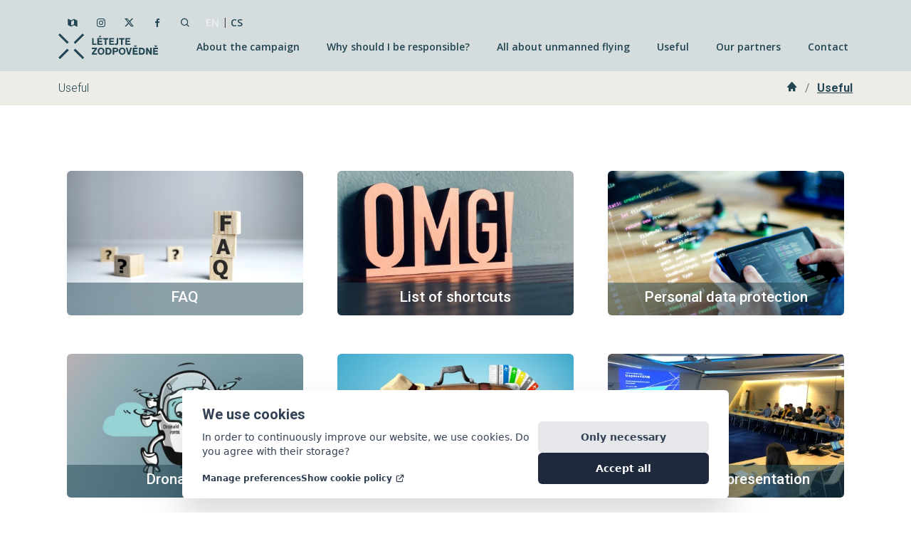

--- FILE ---
content_type: text/html; charset=utf-8
request_url: https://czechdronerules.cz/useful
body_size: 15503
content:
<!DOCTYPE html>
<html lang="en"><head><base href="/">
    <meta http-equiv="content-type" content="text/html, charset=utf-8">
    <title>Czech drone rules</title><meta name="description" content="Description" />
    
    <meta name="robots" content="index, follow" /><meta name="viewport" content="width=device-width, initial-scale=1" /><meta name="ans-monitor" content="monitor" /><meta name="ans-version" content="1.8.2432.0" />

    
    <link href="content/img/favicon.png" rel="icon">
    <link href="content/img/apple-touch-icon.png" rel="apple-touch-icon">

    
    <link rel="stylesheet" href="_content/BytexDigital.Blazor.Components.CookieConsent/styles.min.css">
    
    <script src="_content/BytexDigital.Blazor.Components.GoogleAnalytics/Analytics.js"></script>

    
    <link rel="preconnect" href="https://fonts.googleapis.com">
    <link rel="preconnect" href="https://fonts.gstatic.com" crossorigin>
    <link href="https://fonts.googleapis.com/css2?family=Poppins:ital,wght@0,100;0,200;0,300;0,400;0,500;0,600;0,700;0,800;0,900;1,100;1,200;1,300;1,400;1,500;1,600;1,700;1,800;1,900&display=swap" rel="stylesheet">
    <link href="https://fonts.googleapis.com/css?family=Open+Sans:300,300i,400,400i,600,600i,700,700i|Roboto:300,300i,400,400i,500,500i,700,700i&display=swap" rel="stylesheet">

    
    <link href="assets/vendor/animate.css/animate.min.css" rel="stylesheet">
    <link href="assets/vendor/aos/aos.css" rel="stylesheet">
    <link href="assets/vendor/bootstrap/css/bootstrap.min.css" rel="stylesheet">
    <link href="assets/vendor/bootstrap-icons/bootstrap-icons.css" rel="stylesheet">
    <link href="assets/vendor/boxicons/css/boxicons.min.css" rel="stylesheet">
    <link href="assets/vendor/glightbox/css/glightbox.min.css" rel="stylesheet">
    <link href="assets/vendor/swiper/swiper-bundle.min.css" rel="stylesheet">

    <link href="_content/DevExpress.Blazor.Themes/bootstrap-external.bs5.min.css?v=24.2.6.0" rel="stylesheet" />

    
    <link href="content/css/style.css" rel="stylesheet">
    <link href="content/css/style-custom.css" rel="stylesheet">
    <link href="content/css/style-custom-2.css" rel="stylesheet">
    <link href="content/css/style-custom-err.css" rel="stylesheet">

    <link href="_content/BlazorCaptcha/captcha.css" rel="stylesheet">

    
    <dxbl-resource-script src="./_content/DevExpress.Blazor/modules/dx-blazor-all.js?v=24.2.6.0"></dxbl-resource-script><script type="module" src="./_content/DevExpress.Blazor.Resources/js/import-scripts.js?v=24.2.6.0"></script></head>

<body class="dx-viewport">

<header id="header" class="d-flex align-items-center">
    <div class="container d-flex justify-content-between align-items-center">

        <div class="navbar-left">
            <div class="logo">
                <!--<h1><a href="index.html">Czech drone rules</a></h1> -->
                <!-- Uncomment below if you prefer to use an image logo -->
              <a href="/"><img src="content/img/Logos/logoLZ_web.svg" alt="logo LZ"></a>
            </div>
    
            <nav id="navbar" class="navbar">
                <ul>
                    <li class="navbar-mobile-logo"><a href="/"><img src="content/img/Logos/logoLZ_web.svg" alt="logo LZ"></a></li>
                  <li><a href="/campaign">About the campaign</a></li>
                    <li><a href="/whyresponsible">Why should I be responsible?</a></li>
                    <li><a href="/all">All about unmanned flying</a></li>
                    <li><a href="/useful">Useful</a></li>
                    <li><a href="/partners">Our partners</a></li>
                    <li><a href="/contact">Contact</a></li>
                </ul>
                <i class="bi bi-list mobile-nav-toggle"></i>
            </nav><!-- .navbar -->
        </div>
        
        <nav id="navbar-right" class="navbar-social">
            <ul>
                <li>
                    <a href="https://dronview.rlp.cz" title="Aplikace Dronview" target="_blank">
                        <i class="bx bxs-map-alt"></i>
                    </a>
                </li>
                <li>
                    <a href="https://instagram.com/letejtezodpovedne/" title="Instagram letejtezodpovedne" target="_blank">
                        <i class="bx bxl-instagram"></i>
                    </a>
                </li>
                <li>
                    <a href="https://twitter.com/LetejZodpovedne" title="Twitter letejtezodpovedne" target="_blank">
                        <i class="bi bi-twitter-x"></i>
                    </a>
                </li>
                <li>
                    <a href="https://facebook.com/LetejteZodpovedne" title="Facebook letejtezodpovedne" target="_blank">
                        <i class="bx bxl-facebook"></i>
                    </a>
                </li>
             <li class="search-icon">
                    <a href="/search" title="Search">
                        <i class='bx bx-search'></i>
                    </a>
                </li>
 <li class="navbar-language">
                    <a href="https://czechdronerules.cz/" class="navbar-language-button active">
                        EN
                    </a>
                    &nbsp;|&nbsp;
                    <a href="https://letejtezodpovedne.cz/" class="navbar-language-button">
                        CS
                    </a> 
                </li>
            </ul>
        </nav>
    </div>
</header><section class="breadcrumbs"><div class="container"><div class="d-flex justify-content-between align-items-center"><h2>Useful</h2>
                    <ol><li><a href="/" class="active icon-item"><span class="visually-hidden">Home</span><i class="bx bxs-home"></i></a></li><li><a href="/useful" class="active icon-item">Useful</a></li></ol></div></div></section>

<main id="main"><!--Blazor:{"type":"server","prerenderId":"87166773cdb847db840e2ea1d6c907d2","key":{"locationHash":"C5FCF91F6CF2A5BD170C2CA9E3E3414BFA15764F81379637B907CDD803514F79:11","formattedComponentKey":""},"sequence":0,"descriptor":"CfDJ8HYcx0nPuTFNiUMYMeP\u002BuRyaWgerCOQC6pwjGhoaI//U4OgrqHsEky2l0kJ2EDU1TAxiYVPxNXorMjlmgNWfPzHAkqHBvaRTB4Dc5lVVvT4Ssqbegx2Txx0/gHYM7qq9F3fEbdGr82TNGx5RRZ8Nlci4kB8BAVstn54nJnIy2MJ/RwMoyrDhJ3wKwYr\u002B5bcAobWImEIhWiNxcm5/RJJuwk2yxo9MoPxCqgZm/4C7KyOkA94HA4b9/LTcnRK81zyAoVDTSZImS/THffHOqrS3oV\u002Buh\u002Bu2AyJbag1Fta3g2fCET8Sbb9J/fp3UE42ALAG7WYFEGTlJvvl0L8x\u002BsPjE30\u002B998jutG9oGsu5kNpPuoFpHgLo86dYTicJWbZyXWdM3eaD2k7M\u002BtIOxweKikUoFa05tpVrhltC86OAnXjvtOtMR7WXVaI6oH56RnD0ANuy1b8X7NGS1r1MouYtYGKjeQu/FdhFBQ19cFUYW/QJ2viP3EKKvTaLjmnlf6islQD3unYQLy2AYnOjGK1PI9ZjmPp3irbPDYfVZ3Fuqs998efqFjCAc5d4Tjr/UO560RLfmToAFC2965I4dXcOwOdZygxIFBvbUuhcD5MC10rLC5dg92sGppdp584u4UbxpDQJ3NzdKVrBKKm0D/Ld0uutwqr5MjRtAcxzxDeWKplyhIySctdrwOitK\u002BeRMz3wjcZbNdNPPdilX/1I0k0K4922tzF2WOfdFHYLjKMMCv\u002ByynJEV7GHK6yyMMhAci6Tu9zuN6c3ExvhcGWYKrB7viDCdL5NSi17MYjpO4cDffmjD/QuzE/2D1yAtAd0Lbh2l3PFny2uvsd5zkVByMDLTDsYhIscONvQsPi42emWwDZRT/Y3Z0aW2BlkuQAK9SEsPLopcFAF13Kk6RS3H0r3\u002BI5TvCb7oqGmSCphjcEwiWE27FzVVLqR17IjQfYSFEGNUYLA\u002B3rNaFZ1TuivSXMnQNPva56LCUBHaawouXL6STIF68iK04M\u002BowC87MEuvFCfJE5Alvsp1NgVjn93/TNx9nt8yZErV6FLr6uQZrg3Ris49hrNzQ8DqUa3X3zQz6B5oL5Q4Xq6uV2Euggo/0Pw6ZAUhdq3Oz2ANqZhCmY32\u002BUJpIb\u002Bp6cLoCqtZ2H9GNedVSf4GGET9OV6YwGy92LEiZa75Sh/60mqjT\u002BuyUkJeJ8hG\u002BRw7rm\u002BuQ7LqBES3Jr58IWTOavHSPS1l72f9CJlNPbLIqfcuAhKVD1IqEiUQmpsQa9ZIwyPRtdB3Lo6Qljb\u002BhoY52uj4wxXavQcGz6rEX49oF5rofLXQUzLvu1I2\u002BsTNAtkbU9K2zRs/mkDVwlTC\u002BPJX6Y4SX8oW86g1O\u002BlXMP9fDxbjmH9iWp1xh81bx28SaITkqhHEtR0\u002B0XX9GbeOEPzPPxE/JL3/150sYwG6\u002BgSq6XLvbofGq28afmlv42pvDWttLZpYIpml82nifBM8wIt1TDCS1etRISZmYY9Zrr0EA2XP6tmAmd5TkD2GM4\u002B/lnz9ylsqYKHzdKgBN0VAv3HUEh0xXp4U/0NJI76mIwHvDYZZfza5vAKAp49E8mFiSbWe\u002BJic5\u002BpzbSkEZ2NIpt/OxgRd1UldgkKtGJLYigcBUNjEVirGZLComN/yB7dJFztMqZZ2eciTPF8TRX0\u002BI5QC4ZChyQkwLn2YeKBMpUc0mMamQwrQexfBR4v/J6yBzUdQ8a47PsGaNfRp9Nt1lJOhcKSP/r02ybXXXQFbGRuo9OPYrmyZoky0Vx\u002BAgFFkieOeiCnShIgwPMWPvp7kiDfxOMzEwleNm\u002BpsmIgAPDQqDIi53Gnb12u3D\u002B/PTxeTFCpBO\u002BqR2WUTyEy4C0fBiqIRt1f4quCZTuGM2TMGaaMw1l\u002B2wdnRSWoFYc8GWFry0vyrPkMr416FwZWIXeQHjfP\u002BBsJhXen7cTwxs1EdsOy8aaBWtG7Knz1MEH4FUkksB53Iak0VRb7gd37vN3emfdTEOPRF63ZoiMikElbWDKK6cHoRpke3YclNwSHJq36P3Grs/VqIAk4YU8QGT8pFgb8odTcFoBkv2ajikPMmu2LNxR6JPgOx/9pn0kXB8Jfr7mPcQKClvUPkHVlAGzTYyYRRvn5XR6V6j6LpmcWhujtjxziIueaPI3PPhI5CtbJrpjiwJNOqyhmVe4mvlqQCkWiymQxhvTHieDzId15XF7uH5gmQ2VeoAvHl9cqZ32j9jkuXCzA1032MQ9GebChM6FWYwn\u002BCr/7Cta4biLeEPxDIcQZlCsvtNPo/SHDn1IGi2H0X4PO4w65qUqJ/7RRIvW8P/wkFksiV2tUQrkj0rdNK3ATU3fB9eCzG/OJ/r5YkS\u002BIeH\u002B4GhT7tMV4sAxQ2RMcXGUf2fCbS/5P2oWN5Eer9\u002BI="}--><!--Blazor:{"prerenderId":"87166773cdb847db840e2ea1d6c907d2"}--></main>

<footer id="footer">
    <div class="footer-top">
        <a target="_blank"  href="https://www.rlp.cz"><img src="content/img/Logos/logo-RLP_grey.svg" width="200" alt="logo RLP CR"></a>
        <a target="_blank" href="https://www.mdcr.cz"><img src="content/img/Logos/logo-MD_grey.svg" width="200" alt="logo MD"></a>
        <a target="_blank" href="https://www.caa.cz"><img src="content/img/Logos/logo-UCL_grey.png" width="200" alt="logo UCL"></a>
 <a target="_blank" href="https://www.sfdi.cz/"><img src="/content/img/Logos/logo_sfdi_grey.png" width="100" alt="logo SFDI"></a>
    </div>
    <div class="container">
        <div class="copyright">
            &copy; Copyright <strong><span>ŘLP, s. p. </span></strong>
<!-- <p>Tento web používá pouze technické soubory Cookie. </p>-->
        </div>
    </div>
</footer>

<!--Blazor:{"type":"server","prerenderId":"7482f8fae6614df0a47d463e3288b3dd","key":{"locationHash":"EAEDD66637148D59DDC43609DD2233D63EE671C45930F75B5126F44F879C068F:6","formattedComponentKey":""},"sequence":1,"descriptor":"CfDJ8HYcx0nPuTFNiUMYMeP\u002BuRxrkxXIrF60e1m/ZHOXC7oD7GQog45br6R2PKET/\u002Bp/S/k\u002Bf\u002BB41WqQy8eBDrhHkXwUPUh206Hj0m2ldP8vaQASG9PgxOSpanKDuB0OxgSeJOFTt8Ztz4HchasjXsrf700JwfLwxy7qjb/aAet4HpjGtAoB/6mT3sqoE\u002BBwPekg4HjL/SToHBTLtCgtXuV\u002BvzZbmRwhobFydHix2SY9ACPHo5eyZ9BLBplGrjr5K5QcDsjmxrlRLEo4WaGZ7f6/nqmGQPHoRGYeeL2\u002BG9xeLuVC6UcZEJEvQEzcg6SCd61mygcdgavXI8\u002BgfNxX8a75ad7/JKsFOFxhsQb2NNuRR5bdpPIvblmDOU0s\u002BJJr2iRRyXxb\u002BpsxZd/rFGrUWLRYl3QAHjfOwy/HsfeIYDo6MIdUeGK1CsPrgVh0WsnLUFNIQWp7TtoGFhW/6IWMjA/iddOXxUTlRGi197h5WxRoHADuVzpJqZ1\u002B0rDepW5qUlaLuluUrd0woAAP2GRxQBoH5d8H3x812Gz2twRta8Kn/mIi"}--><div class="back-to-top d-flex align-items-center justify-content-center"><i class="bi bi-arrow-up-short"></i></div>
<script>
    function OnScrollTopEvent() {
        document.documentElement.scrollTop = 0;
    }
</script><!--Blazor:{"prerenderId":"7482f8fae6614df0a47d463e3288b3dd"}-->
        

<!--Blazor:{"type":"server","key":{"locationHash":"1A03B648BD8E54789B1D6E47C1D54D261EED7154F5DB8A0BA6F3460DBE7431E7:2","formattedComponentKey":""},"sequence":2,"descriptor":"CfDJ8HYcx0nPuTFNiUMYMeP\u002BuRyt9\u002BQao1oUomaAcnLKoo7Lt6NlcUGvsIln6rU2tr//UWgCJlaHoCMaCiaJAo\u002BjgJpSBfp9AmJ/lpNK\u002BhrurWDwCH3fStEKd3lldFUCQ4GQAhT4OeOmH89aTMZFSj1P7B1bMcFkYjMgWbsKlXTSutNtgzofx8Y/N\u002BCtGMCLPqobNhG3fV\u002BzF8wSmSsEsck8uspjj\u002BodoFk\u002BT1qIniWm04PV0SoQH\u002BYLwF57qX\u002BfqKbk\u002BLGD54w\u002BuC/sA\u002BIOXlT6d1rxO0rhU5SfasP2Nl5vYtM9C9oWmACFiRmB889QFHYdqQXrAzZALAY4NSnhARJFfdtQHHshKOr9ScDfzTjlkfM50UJvHJHaa5e024droP2b5g09wVVDl9lt9wSoFG16tU4UyDULwGyqhgLe1CtCT1BgUEd7el4xBW5T\u002BwZ/yTA/uHGSnhXsvdSdL8PrN3FvMs1VwE9cIPhhDWV\u002BLrPkg5mEqVP8SdARn5U1xtwsH9G9nHd9iFRgUXcg2xqegZXlPh37eOSyMzKzSTnqbsFoHhHPpRXuOKElswxqri5IHS8XWg=="}-->

<div id="components-reconnect-modal" class="my-reconnect-modal components-reconnect-hide"><div class="show"><p>Trying to reconnect to server.</p></div>
    <div class="failed"><p>Cannot connect to server, please reconnect.</p>
        <script>
            function ReconnectToServer() {
            window.Blazor.reconnect();
            }
        </script></div>
    <div class="rejected"><p>Connection to server rejected, please reload the page.</p>
        <script>
            function ReloadPage() {
            location.reload();
            }
        </script></div></div>

<!--Blazor:{"type":"server","key":{"locationHash":"C9D143F2B6AD48CD27719AAA7D56F88AC076CBFD5B46A087E3E45AE3CEFF0ECE:7","formattedComponentKey":""},"sequence":3,"descriptor":"CfDJ8HYcx0nPuTFNiUMYMeP\u002BuRwCStMR\u002BSvNMQ1INNV6E82kg5UWyCl5eOPHFHv0RaHIIPF9O5zP14W9LG75iMsJaJ8se6rDvg3nm2OT9itbJS7pb6Nl0AjGzRDAlKFCMxPa5ydiXw/0J33FXhFm8qwf\u002ByFNowEFbWukYCS6R\u002BDYbHIfsB15vvqNRzsCZOntyXtcLGhKymQr4Yq9FLPgm\u002B1VG/xGKrMTV4CqHScR3Uc/qPcywxBpavBmBICUm6Ww6TVUUWHvUonqvBOVaoKucPyAGYHrrVO6TUtetkz3LwWZMWas6GT9cjC/0\u002BrsfnmbJkZfUNXRXkxViNDmVgDEiVngI1RZ1JKXc1LGH2NM1SBEkNh6AAI6BtfzgmuJVOKh2Hs9UPhcyYSDvCWlVuKKYm/UswyxlTo2wuy43pFg2iWNLbc9UcrtqJ2Zdu9kM3X0ud7QxgSEK5b2aUFD3/N/9LBRucDEPx27m\u002Bk4bx0t7aHf1Hzh/2\u002BkAPdxljtPdLIfJ29i/Ns3ZbAMUdh\u002BFFG2icB0FXNbEIhUMmGok/MXsSN7QfhJnp5PiSahvX4d/9lard51Z0\u002BWEu6X\u002Ba3RcxvFEU0Tcb9p4S/yow\u002BBo4FvwHf7ZSpsAnygUOa3kSkJIw6GIFi62jFsYSSMV5dsY0H5ta6fdv8eX0tlrHB0SFS5k9EpEktMccNZT9GQKjwRLyplnVjEAtr08P1Ed64av/v2MzuIGrg="}-->
<!--Blazor:{"type":"server","key":{"locationHash":"A74CC804EEF3757756E788DEA3C350DC9FD69079E28678E1C3E4943C808187D0:10","formattedComponentKey":""},"sequence":4,"descriptor":"CfDJ8HYcx0nPuTFNiUMYMeP\u002BuRwSnqOSmxon2d9m45AinVldEPLfJCDJrhbWYJroEcwMVHD1dnutaKNaNiF/5RKX0WG39KXTKzdYVGfupEMcxhnDsE1tgYHdMXfor/CAaS\u002B07tyrg5FauqzrbRMfoBjx2bbJpe3gpz9MxIVE2HC/Q8JvBSF/XBxOFp3xzOkb5wcOJZsBZUfexIbVkUZEbV79Zk7AJFMnhVwu1JBK401JUZzN7Zcf7dLgfl79Ml18csFebkNj0Tz3JvZ\u002BnCIeAWPZv7UIzlwtBr4YQene8VRnUowiirqfQyvNQr\u002BnF1MmtaJSySwNzDCqNv7C/0MEBOeRjwpczUFQE1/VOMUS4Bmf0II5GaYelgYOGXsxmodm7YcnQJ90YO\u002Bkl2bN\u002BP5VAFQ1RYHcQIxkuebo31rvv3ojow4YJtpBW1j3lXQ43VgxpiyPmmrp4qxHs5UfeiAb/reEEIi4kWcJ4dXCAwUean\u002BDAIXOwsyyOeYPh8t1RVssj6M0CqRiYIrnQ111XaQVuY3RWDJOVEcs9KZfWu9DrbtqzOWRmSXk70TRbEfNH7iNYqlEogd/slL2OQNOmBGX\u002B5ZC4FakN0tRIQXZXcrvKTdrO8n7T4N2\u002BbAGzl6zULVyHXqfqg=="}-->

    
    <script src="assets/vendor/aos/aos.js"></script>
    <script src="assets/vendor/purecounter/purecounter.js"></script>
    <script src="assets/vendor/bootstrap/js/bootstrap.bundle.min.js"></script>
    <script src="assets/vendor/glightbox/js/glightbox.min.js"></script>
    <script src="assets/vendor/isotope-layout/isotope.pkgd.min.js"></script>
    <script src="assets/vendor/swiper/swiper-bundle.min.js"></script>
    <script src="assets/vendor/waypoints/noframework.waypoints.js"></script>

    
    <script src="content/js/main.js"></script>
    <script src="content/js/main.custom.js"></script>

    <script src="_framework/blazor.web.js"></script>
    <script>
        window.Blazor.addEventListener("enhancedload", () => {
            window.scroll({ top: 0, left: 0, behavior: 'instant' });
        });
    </script></body></html><!--Blazor-Server-Component-State:CfDJ8HYcx0nPuTFNiUMYMeP+uRyeBsckseAAkrHnGrnz3wAkS0Mz0K2Fdc5yyQvA+zkub3fYxcesJeFvCIV0K89oPNqcNMvILGf0xK4/[base64]/2u8B7XgeB/cPeSkhOz8cFwFPVWi1luo2fyiwhMFKY1OIxzZ31PXC6NG9OPwQG5p88j1hjkwK0AAoAyZgkeotxDi8vrLhtk+p/RD8eg0VXl60cFZRw8mHo8XEjmIdD0GFTbAfusQ11STQZ9XIUIDZTLMpGBLwBtUoMEo0GXgsKjD-->

--- FILE ---
content_type: text/css
request_url: https://czechdronerules.cz/content/css/style-custom.css
body_size: 6520
content:
#header{
    background: rgba(0, 32, 91, 0.8);
}

.breadcrumbs h2{
    padding-top: 18px;
}

.navbar-mobile {
    background: rgba(0, 21, 82, 0.7);
}

/* AK

.portfolio .portfolio-item .portfolio-info {
    opacity: 1;
    top: calc(50% - 30px);
}

.portfolio .portfolio-item img {
    opacity: 0.7;
}

*/

.btn{
    border-radius: 0px;
}

.btn-primary{
    display: inline-block;
    background: #68A4C4;
    color: #fff;
    padding: 6px 20px;
    transition: 0.3s;
    font-size: 14px;
    border: 0px;
}

.btn-primary:hover{
    background: #8dbad2;
}

.img-fluid{
    margin-bottom: 18px;
}

.img-article-right{
    margin-left: 14px;
}

.contact-details .card{
   padding-left: 0px;
   padding-right: 0px;
}

.avatar {
  vertical-align: middle;
  width: 150px;
  height: 150px;
  border-radius: 50%;
}

.services .card-logo-header{
    min-height: 125px;
    margin-bottom: 16px;
    margin-top: 20px;
}

.services .card-logo-header .card-logo{
    height: 85px;
    display: block;
}

.services .card-logo-header small{
    display: block;
}

.services .description{
    text-align: justify
}

.img-fluid{
    padding-bottom: 16px;
}

.card-article-logo{
min-width: 220px;
min-height: 150px;
margin: 5px 5px 5px 5px;
text-align: center;
}

.card-primary .card-body {
    z-index: 10;
    background: #fff;
    border-top: 4px solid #fff;
    padding: 30px;
    box-shadow: 0px 2px 15px rgb(0 0 0 / 10%);
    transition: 0.3s;
}

.card-primary:hover .card-body {
    border-color: #68A4C4;
}

.card-primary:hover .card-title{
    color: #68A4C4;
}

.card-primary .card-title{
    margin-bottom: 1.5rem
}

.card-primary {
    border: 0;
    padding: 0 10px;
    position: relative;
    margin-bottom: 18px;
}

h1{
    font-size: 28px;
    font-weight: bold;
    padding: 0;
    margin-bottom: 18px;
    margin-top: 8px;
}

h2{
    font-size: 22px;
    font-weight: bold;
    padding: 0;
    margin-bottom: 15px;
    margin-top: 8px;
}

h3{
    font-size: 16px;
    font-weight: bold;
    padding: 0;
    margin-bottom: 12px;
    margin-top: 8px;
}

blockquote{
    text-align: left !important;
}

.article-img{
    margin-top: 18px;
    margin-bottom: 18px;
}

.blog.blog-news .entry .entry-title {
  font-size: 24px;
  margin: 0px 0px 0px 12px;
}

.blog.blog-news .entry .entry-meta {
  margin: auto;
  float: right;
}

.blog.blog-news .entry .entry-content{
  padding: 12px 12px 0px 12px;
}

.blog.blog-news .entry .entry-content-main{
  min-height: 127px;
}


.blog.blog-news .entry .entry-content p{
  margin: 0px 0px 0px 0px;
}

.blog.blog-news .entry .entry-content ul li{
  margin-bottom: 12px;
}

.blog.blog-news .entry .entry-img{
  max-height: 220px;
  height: 100%;
  margin: auto;
  margin-bottom: 0px;
  padding-bottom: 0px;
  background-size: cover !important;
}

.blog.blog-news .entry .entry-img img{
  margin-bottom: 0px;
  padding-bottom: 0px;
}

.alert-info{
    background-color: #006699;
    color: white;
    padding: 20;
}
.alert-info .p {
margin: 30px 30px 30px 30px;
}

.alert-info a {
 color: #a2cce3
}

.alert-info a:hover {
  color: #68A4C4;
}

.video {
  width: 100%;
  min-height: 500px;
}

.styled-list > ol > li{
    color: #12304d;
    margin-bottom: 12px;
    margin-top: 18px;
   font-weight: bold;
   font-size: 18px;
}

.styled-list .subheading {
    color: #12304d;
}

.styled-list ol > li {
    margin-bottom: 12px;
}

.alert .styled-list > ol > li{
    color: white;
}

.fancy-divider{
   width: 100%;
   margin-top: 28px;
   margin-bottom: 28px;
   height: 20px;
}

.fancy-divider-inner{
   position: relative;
   top: 0px;
   height: 13px;
}

.fancy-divider-inner::before {
    content: '';
    position: absolute;
    display: block;
    width: 220px;
    height: 1px;
    background: #ddd;
    bottom: 1px;
    left: calc(50% - 110px);
}

.fancy-divider-inner::after {
    content: '';
    position: absolute;
    display: block;
    width: 40px;
    height: 3px;
    background: #68A4C4;
    bottom: 0;
    left: calc(50% - 20px);
}

.contact-box-tile{
    min-height: 395px;
}


/* Small devices (landscape phones, 576px and up) */
@media (max-width: 576px) {
  .contact-box-tile{
     min-height: 360px;
  }

  .contact-box-tile .avatar{
     margin-bottom: 12px;
  }

 .video {
   min-height: 300px;
 }
}

/* Medium devices (tablets) */
@media (min-width: 576px) and (max-width: 768px) {
  .contact-box-tile{
     min-height: 380px;
  }
}

/* Medium devices (tablets) */
@media (min-width: 768px) and (max-width: 1199.98px) {
  .contact-box-tile{
     min-height: 350px;
  }
}


/*  Large devices (desktops, more than 1200px) */
@media (min-width: 1199.98px) {
  .contact-box-tile{
     min-height: 380px;
  }
}

.foto-item {
	background: #1e4356;
    overflow: hidden;
    
    position: relative;
    border-radius: 4px;
    margin: 0 0 30px 0;
	
    background: #00205b;
}

.foto-item img {
	width:100%;
}
.foto-filter {
    padding: 0;
    margin: 0 0 35px 0;
    list-style: none;
    text-align: center;
}

.foto-filter-item {
	cursor: pointer;
    margin: 0 12px 5px 12px;
    display: inline-block;
    padding: 0 4px 6px 4px;
    font-size: 16px;
    font-weight: 500;
    line-height: 20px;
    color: #444;
    transition: all 0.3s ease-in-out;
    border-bottom: 2px solid #fff;
    font-family: "Roboto", sans-serif;
}

.foto-filter-item-active {
	cursor: pointer;
    margin: 0 12px 5px 12px;
    display: inline-block;
    padding: 0 4px 6px 4px;
    font-size: 16px;
    font-weight: 500;
    line-height: 20px;
    color: #444;
    transition: all 0.3s ease-in-out;
    border-bottom: 2px solid #fff;
    font-family: "Roboto", sans-serif;
	border-color: #68A4C4;
    color: #68A4C4;
}
.foto-filter-item:hover {
	border-color: #68A4C4;
    color: #68A4C4;
}

/*--------------------------------------------------------------
# Environment information
--------------------------------------------------------------*/

.env-info {
    z-index: 2;
    position: absolute;
    right: 50px;
    top: 10px;
    background-color: black;
    color: red;
    font-weight: bolder;
    font-size: large;
    padding-left: 20px;
    padding-right: 20px;
    padding-top: 10px;
}

--- FILE ---
content_type: text/css
request_url: https://czechdronerules.cz/content/css/style-custom-2.css
body_size: 35432
content:
/*--------------------------------------------------------------
# temp
--------------------------------------------------------------*/

.env-info {
    background-color: rgba(0, 0, 0, 0.3);
}

/*--------------------------------------------------------------
# General
--------------------------------------------------------------*/

body {
    font-family: "Roboto", sans-serif;
  }

  section:not(#news, .map) {
    margin-bottom: 72px;
  }

  h1 {
    font-weight: 700;
    line-height: 44px;
    font-size: 40px;
    margin-bottom: 18px;
    margin-top: 8px;
  }

  h2 {
    font-weight: 700;
    line-height: 36px;
    font-size: 32px;
    margin-bottom: 18px;
    margin-top: 36px;
  }

  h3 {
    /* font-weight: 700; */
    line-height: 36px;
    font-size: 32px;
    margin-bottom: 18px;
    margin-top: 36px;
  }

a {
    color:#444;
    font-weight: 600;
    text-decoration: underline;
}

a:hover {
    color: #427180;
    text-decoration: none; 
}

/*--------------------------------------------------------------
# Back to top button
--------------------------------------------------------------*/
.back-to-top {
    background: #214552;
}

.back-to-top:hover {
    background: #214552;
}

/*--------------------------------------------------------------
# Header
--------------------------------------------------------------*/

#header {
    font-weight: 500;
    background-color: #d5dcde; /* #437281;  rgba(0, 32, 91, 1); */
}

#header.header-scrolled {
    background-color: #d5dcde;
}

#header .logo img {
    height: 36px;
    margin-right: 30px;
 }

 @media (max-width:1399px) {
    #header {
        height: 100px;
    }

    #header.header-scrolled {
        height: 100px;
    }
    .navbar-social {
        height: 30px;
    }
 }

 @media (max-width:1120px) {
    #header {
        height: 80px;
    }

    #header.header-scrolled {
        height: 80px;
    }
    .breadcrumbs {
        padding: 55px 0 15px 0;
    }

    .breadcrumbs h2 {
        display: none;
    }
}

#header .container .language {
    padding-left: 9%;
    font-family: "Open Sans", sans-serif;
    font-size: 14px;
    color: #fff;
}

#header .container .language a {
    color: #fff;
    transition: 0.3s;
}

#header .container .language a:hover, #header .container .language a.active:hover {
    color: #99def6;
    transition: 0.3s;
}

#header .container .language a.active {
    color: #00ade9;
}

.social-links a {
    color: #fff;
    transition: 0.3s;
    margin-right: 10px;
    /* color: #00ade9; */
}

.social-links a:hover {
    color: #99def6;
    transition: 0.3s;
}



/*--------------------------------------------------------------
# Navigation Menu
--------------------------------------------------------------*/
/**
* Desktop Navigation 
*/

.navbar a {
    color: #214552;
    /* text-transform: uppercase; */
    font-weight: 600;
    padding: 8px 14px 8px 14px;
    margin: 0px 0px 0px 10px;
    border-radius: 16px; 
    text-decoration: none;
  }

.navbar a i {
    font-size: 16px;
}

.navbar .dropdown ul a:hover, .navbar .dropdown ul .active:hover, .navbar .dropdown ul li:hover > a {
    color: #437281;
}


.navbar .active {
    color: #214552;
    background-color: #d2dddf;
}

.navbar a:hover, .navbar li:hover > a {
    color: #214552;
    background-color: #fff;
}

.navbar-social {
    padding: 0px 16px 0px 0px;
    display:flex;
  }
  
.navbar-social ul {
margin: 0;
padding: 0;
display: flex;
list-style: none;
align-items: center;
}

.navbar-social li {
position: relative;
}

.navbar-social a {
display: flex;
align-items: center;
justify-content: space-between;
padding: 10px 2px 10px 2px;
font-family: "Open Sans", sans-serif;
font-size: 14px;
color: #214552;
white-space: nowrap;
transition: 0.3s;
text-decoration: none;
}

.navbar-social a i {
font-size: 16px;
line-height: 0;
padding: 18px 10px 18px 10px;
margin: 0px 0px 0px 0px;
border-radius: 18px;
transition: 0.3s;
}

.navbar-social a i.bi {
    padding: 11px;
    font-size: 13px;
}

.navbar-social a:hover i {
    background-color: #fff;
    transition: 0.3s;
}

.navbar-language {
    display: flex;
    align-items: center;
    margin-left: 6px;
}

.navbar-language-button:hover {
    color: #ebeff2;
}

.navbar-language-button.active {
    color: #ebeff2;
}

/*
.navbar-social a:hover, .navbar-social .active, .navbar-social li:hover > a {
    background-color: #fff;
}*/

.navbar-hidden {
    display: none;
}

/*
.social-links a {
    color: #214552;
    transition: 0.3s;
}

.social-links a:hover {
    color: #214552;
    background-color: #d2dddf;
    transition: 0.3s;
}*/

/**
* Mobile Navigation 
*/

.navbar-left {
    display: flex;
}

@media (max-width:1399px) {
    #header .container {
        flex-direction: column;
    }
    .navbar-social {
        width:100%;
        justify-content: right;
        flex-direction: row;
        order: 1;
    }
    .navbar-left {
        width:100%;
        justify-content: space-between;
        order: 2;
    }
}

@media (max-width: 1200px) {
    .mobile-nav-toggle {
        display: none;
    }

    .navbar:not(.navbar-mobile) ul {
        display: flex;
    }

    .navbar {
        display: flex;
        justify-content: flex-end;
    }

    .navbar a {
        margin: 0px 0px 0px 0px;
    }
}

@media (max-width: 1120px) {
    .mobile-nav-toggle {
        justify-content: flex-end;
        display: block;
        color:#214552;
    }

    .navbar:not(.navbar-mobile) ul {
        display: none;
    }

    .navbar {
        display: flex;
        justify-content: flex-end;
    }

    #header .container {
        flex-direction: row;
    }
    .navbar-social {
        width:auto;
        justify-content: right;
        flex-direction: row;
        order: 2;
    }
    .navbar-left {
        width:100%;
        margin-right: 20px;
        justify-content: space-between;
        order: 1;
    }
}

@media (max-width:529px) {
    #header .container {
        flex-direction: column;
    }
    .navbar-social {
        width:100%;
        justify-content: right;
        flex-direction: row;
        order: 1;
    }
    .navbar-left {
        width:100%;
        justify-content: space-between;
        padding-left: 8px;
        order: 2;
    }
}


.navbar-mobile {
    background: #d5dcde;
    z-index: 100;
}

.navbar:not(.navbar-mobile) li.navbar-mobile-logo {
    display: none;
}

.navbar.navbar-mobile li.navbar-mobile-logo {
    display: block;
    width:200px;
    padding-left: 30px;
    padding-bottom: 20px;
}

.navbar-mobile ul {
    background-color: rgba(255,255,255,0);
}

.navbar-mobile a {
    color: #214552;
}

.navbar-mobile .active {
    color: #214552;
}

.navbar-mobile a:hover, .navbar-mobile li:hover > a {
    color: #214552;
}

/*--------------------------------------------------------------
# Hero Section
--------------------------------------------------------------*/

#hero {
    max-height: 1200px;
    /*height: 30vh;*/
}

#hero::after {
    background-repeat: no-repeat;
    background-position: center center;
    background-image: url("../../../../Content/img/hero/hero.png");
    box-shadow: 0 5px 10px 0 rgb(68 88 144 / 35%);
    border-radius: 0;
}

@media (min-width: 991px) {
    #hero {
        max-height: 537px;
    }

        #hero::after {
            background-repeat: no-repeat;
            background-position: center center;
            background-image: url("../../../../Content/img/hero/hero.png");
        }
}

@media (min-width: 1366px) {
    #hero {
        max-height: 537px;
    }

        #hero::after {
            background-repeat: no-repeat;
            background-position: center center;
            background-image: url("../../../../Content/img/hero/hero.png");
        }
}

@media (min-width: 1938px) {
    #hero {
        max-height: 537px;
    }

        #hero::after {
            background-repeat: no-repeat;
            background-position: center center;
            background-image: url("../../../../Content/img/hero/hero.png");
        }
}

.hero-contents {
    z-index: 2;
    display: flex;
    flex-direction: column;
}
.hero-title{
    text-align: center;
    color: #ebeff2;
    font-weight: 700;
    line-height: 44px;
    font-size: 40px;
}
.hero-title-white {
    color: #fff;
}
.hero-subtitle {
    text-align: center;
    color: #d5dcde;
}
.hero-buttons{
    display: flex;
    justify-content: center;
    row-gap: 20px;
}
.hero-button {
    border-width: 0;
    border-radius: 20px;
    padding: 8px 16px 8px 16px;
    margin: 20px 8px 0px 8px;
}
.hero-button a {
    color: #fff;
    text-decoration: none;
} 

.hero-button:hover {
    transition: color .2s linear, background-color .2s linear;
    background-color: #fff;
}

.hero-button:hover a {
    transition: color .2s linear, background-color .2s linear;
    /*background-color: #fff;*/
    color: #dc3c3c;
}

.button-red {
    color: #fff;
    background-color: #dc3c3c;
}
.button-dark {
    color: #f4f5f8;
    background-color: #214552;
}

#hero::before {
    background: #214552;
}

/*
#hero .carousel-container {
    align-items: left;
}

    #hero .carousel-container h2 {
        padding-top: 5%;
        padding-left: 45%;
        text-align: left;
        font-size: 32px;
    }

@media (max-width: 1366px) {
    #hero .carousel-container h2 {
        padding-top: 5%;
        padding-left: 45%;
        text-align: left;
        font-size: 24px;
    }
}
*/

/*@media (max-width:1200px) {
  #hero .carousel-container h2 {
    padding-left: 45%;
    text-align: left;
    font-size: 24px;
  }
}*/

/*

@media (max-width:991px) {
    #hero .carousel-container h2 {
        min-height: 0px;
        padding-top: 20%;
        padding-left: 0;
        text-align: center;
        font-size: 18px;
        font-weight: 400;
    }
}

@media (max-height: 424px) {
    #hero .carousel-container {
        display: none;
    }
}

#hero .carousel-control-prev, #hero .carousel-control-next {
    visibility: hidden;
}

#hero h2 {
    font-weight: 300;
}

*/


/*
----------------------------------------------------------------
# MAIN
----------------------------------------------------------------
*/

#main section  {
    padding: 0px 0;
  }

/*#main section h1 {
    display: none;
}*/

  /*--------------------------------------------------------------
# Featured / panely na HP
--------------------------------------------------------------*/
.featured .row {
    margin-bottom: 24px;
    display: flex;
    align-items: stretch;
}

.featured .row a {
    display: block;
    height: 100%;
    text-decoration: none;
}

.featured .row a.icon-box-link {
    height: auto;
}

.featured .icon-box {
  justify-content: flex-end;
  align-items: flex-start;
  background-size: cover;  
  background-color: #eceff1;
  padding: 20px;
  border-radius: 12px;
  height: 100%;
}

.featured .icon-box:hover {
  /* background: #334754; /* #b2ff33; */
}

.featured .icon-box:hover i, .featured .icon-box:hover h3 a, .featured .icon-box:hover p {
  /* color: #334754; */
}

.featured .icon-box img{
  align-self: flex-start;  
  height: 130px;
  width: auto;
  /*filter: invert(79%) sepia(32%) saturate(3045%) hue-rotate(344deg) brightness(106%) contrast(96%);*/
}

/* .featured .icon-box:hover img {
  filter: invert(32%) sepia(41%) saturate(496%) hue-rotate(144deg) brightness(92%) contrast(88%);
} */

.featured .icon-box h3 {
    font-weight: 700;
    font-size: 20px;
    line-height: 22px;
}

.featured .icon-box p {
    font-size: 13px;
    font-weight: 600;
}

.featured .icon-box-link {
    font-size: 13px;
    font-weight: bold;
}

.featured .icon-box:not(.box-white) .icon-box-link:hover {
    transition: color .2s;
    color:#d1b2b2;
}

.featured .icon-box.box-white .icon-box-link:hover {
    transition: color .2s;
    color:#d1b2b2;
}

.featured .icon-box:not(.box-white)  h3 {
    color: #214552;
}

.featured .icon-box:not(.box-white)  h3 a{
    color: #214552;
}
.featured .icon-box:not(.box-white) p {
    color: #427180;
}
.featured .icon-box:not(.box-white) .icon-box-link {
    color:#dc3c3c;
}

.featured .icon-box.box-white  h3 {
    color: #fff;
}

.featured .icon-box.box-white  h3 a{
    color: #fff;
}
.featured .icon-box.box-white p {
    color: #fff;
}
.featured .icon-box.box-white .icon-box-link {
    color:#dc3c3c;
}




/*--------------------------------------------------------------
# Sections General
--------------------------------------------------------------*/

section {
    padding: 30px 0;
}

.section-bg {
    background-color: rgba(0,173, 233, 0.05); /* #99def6; */
}

.section-title h2::after {
    background: #00ade9;
}



/*--------------------------------------------------------------
# NEWS
---------------------------------------------------------------*/
section#news {
    flex-direction: column;
    background-color: #edece6;
}
.news-title {
    font-size: 40px;
    color: #214552;
    font-weight: 700;
    width: 50%;
    padding-top: 60px;
    text-align: center;
    line-height: 44px;
}
.news-subtitle {
    padding-top: 12px;
    text-align: center;
    color: #214552;
    width: 50%;
}
.news-buttons {
    display: flex;
    padding-bottom: 40px;
}
.news-button {
    border-width: 0;
    border-radius: 20px;
    padding: 8px 16px 8px 16px;
    margin: 20px 8px 0px 8px;
}

.news-button a {
    color:#214552;
    text-decoration: none;
}

.button-white {
    color:#214552;
    background-color: #fff;
}

.news-button:hover {
    transition: color .2s linear, background-color .2s linear;
    color:white;
    background-color: #dc3c3c;
}

.news-button:hover a{
    transition: color .2s linear, background-color .2s linear;
    color:white;
}

/*--------------------------------------------------------------
# Our Services
--------------------------------------------------------------*/

/* SERVICES - AKTUALITY NA HP */

.services .icon-box {
    padding: 0px;
}

    .services .icon-box img {
        margin-bottom: 20px;
    }

.services .icon {
    margin: 30px auto 20px auto;
}

.services .title {
    margin-right: 15px;
    margin-left: 15px;
    margin-bottom: 0px;
    min-height: 50px;
    line-height: 1.4;
}

.services .icon-box p.description {
    margin-right: 20px;
    margin-left: 20px;
    margin-bottom: 30px;
    margin-top: 10px;
    line-height: 1.6;
}

#footer {
    color: #95aeb6;
    border-top: none;
    background-color: #d2dddf;
    /* background-color: #12304d; */
    /*position: absolute;
    width: 100%;
    bottom: 0;*/
}

#footer .footer-top {
    border-top: none;
    background-color: #d2dddf;
    /* background: #12304d; */
    border-bottom: 1px solid #95aeb6;
    align-items: center;
}

#footer .footer-top h4 {
    color: #214552; /* AK #a2cce3; */
    font-weight: 500;
}

#footer .footer-top {
    display: flex;
    justify-content: center;
    gap: 100px;
    flex-wrap: wrap;
}

#footer .footer-top img{
    filter: gray; /* IE6-9 */
    /* -webkit-filter: grayscale(1); /* Google Chrome, Safari 6+ & Opera 15+ */
    /* filter: grayscale(1); /* Microsoft Edge and Firefox 35+ */
 }


/* SEARCH */
.fancy-divider-inner::after {
    background: #00ade9;
}

.info-box .btn-primary {
    color: #fff;
}


/* AKTUALITY */

.blog.blog-news .entry .entry-main {
    display: flex;
    flex-direction: column;
}

.blog.blog-news .entry .entry-img {
    max-height: 100%;
    width: 100%;
}

.blog.blog-news .entry .img-fluid {
    width: 100%;
}

.blog.blog-news .entry .entry-title {
    margin: 12px 0px 12px 0px;
}

.blog.blog-news .entry .entry-meta {
    float: left;
    width: 100%;
    color: #00ade9;
    margin: 0px 0px 12px 0px;
}

.blog.blog-news .entry .entry-content {
    padding: 0px;
}

.blog.blog-news .entry .entry-content-main {
    min-height: auto;
    margin: 0px 0px 12px 0px;
}

.blog .blog-pagination li a {
    color: #444;
}

.blog .blog-pagination li.active {
    background: #00ade9;
}

.blog .blog-pagination li:hover {
    background: #99def6;
}

/* BLOG - OBCHODNI ZONA */
.blog .sidebar {
    margin: 0 0 30px 0;
}

.blog .entry .entry-title {
    margin: 50px 0px 20px 30px;
}

    .blog .entry .entry-title a {
        color: #00205b;
    }

        .blog .entry .entry-title a:hover {
            color: #00ade9;
        }

.blog .entry {
    display: flex;
    flex-flow: column nowrap;
}

.read-more-rlp {
    -moz-text-align-last: right;
    text-align-last: right;
    margin-top: auto;
}

    .read-more-rlp a {
        display: inline-block;
        background: #00ade9;
        color: #fff !important;
        padding: 6px 20px;
        transition: 0.3s;
        font-size: 14px;
    }

        .read-more-rlp a:hover {
            background: #99def6;
        }



/*

  .blog .entry .read-more{
    -moz-text-align-last: right;
    text-align-last: right;
    margin-top: auto;
  }

  .blog .entry .read-more a {
    display: inline-block;
    background: #00ade9;
    color: #fff;
    padding: 6px 20px;
    transition: 0.3s;
    font-size: 14px;
  }
  
  .blog .entry .read-more a:hover {
    background: #99def6;
  }

  */

/* SERVICES - OBCHODNI ZONA */

.icon-box {
    display: flex;
    flex-flow: column nowrap;
}

    .icon-box p.description {
        margin: 30px;
    }


    .icon-box .read-more {
        -moz-text-align-last: left;
        text-align-last: left;
        margin: auto 30px 30px 30px;
    }

.services .icon-box-blue:hover {
    border-color: #00ade9;
}

.icon-box .read-more a {
    color: #00ade9;
    transition: 0.3s;
}

    .icon-box .read-more a:hover {
        color: #99def6;
        transition: 0.3s;
    }

/* SERVICE-DETAILS - OBCHODNI ZONA */

.service-details .read-more a:hover {
    color: #00ade9;
    ;
}

.service-details .card:hover .card-body {
    border-color: #00ade9;
}

    .service-details .card:hover .card-body .card-title a {
        color: #00ade9;
        ;
    }

.service-details .card-body {
    display: flex;
    flex-flow: column nowrap;
}

    .service-details .card-body .read-more {
        margin-top: auto;
    }

/* FEATURES */

.features .section-title {
    margin-top: 30px;
}

.features .column {
    margin-bottom: 20px;
}

.img-logo {
    width: 100%;
    max-width: 200px;
}

.features .description-footer, .why-us .description-footer {
    justify-content: space-between;
    align-items: center;
}

.features .description-footer-item, .why-us .description-footer-item {
    max-width: 50%;
}

.features .container {
    padding-top: 20px;
    padding-bottom: 20px;
}

/* WHY US */

.why-us .container {
    padding: 20px 20px 20px 20px;
}

.why-us h2 {
    padding-bottom: 15px;
}

.why-us .read-more, .features .read-more {
    -moz-text-align-last: right;
    text-align-last: right;
    margin: 10px;
}

    .why-us .read-more a, .features .read-more a {
        display: inline-block;
        background: #00ade9;
        color: #fff;
        padding: 6px 20px;
        transition: 0.3s;
        font-size: 14px;
    }

        .why-us .read-more a:hover, .features .read-more a:hover {
            background: #99def6;
            transition: 0.3s;
        }

/* PORTFOLIO - FOTOGALERIE */

.portfolio .portfolio-item {
    min-height: auto;
    max-width:495px;
    background: none; /*#00205b;*/
}

.portfolio .portfolio-item a {
    text-decoration: none;
}

    .portfolio .portfolio-item:hover img {
        opacity: 0.4;
    }

.portfolio-item .img-fluid {
    padding-bottom: 0px !important;
    margin-bottom: 0px !important;
}

.portfolio .portfolio-item .portfolio-wrap {
    margin: 12px;
    border-radius: 6px;
    overflow: hidden;
}

.portfolio .portfolio-item .portfolio-info {
    opacity: 100;
    position: relative;
    background-color: rgba(33, 69, 82, 0.5);
    padding-top: 8px;
    padding-bottom: 6px;
    margin-top: -50px;
    z-index: 1;
    color: white;
}

.portfolio .portfolio-item .portfolio-info h4 {
    font-size: 1.3rem;
}

.portfolio #portfolio-flters li {
    padding: 8px 14px 8px 14px;
    border-radius: 16px;
    color: #214552;
    background-color: #ebeff2;
}

.portfolio #portfolio-flters li:hover, .portfolio #portfolio-flters li.filter-active:hover {
    color: white;
    background-color: #dc3c3c;
    border-bottom: none;
}

.portfolio #portfolio-flters li.filter-active {
    color: white;
    background-color: #214552;
    border-bottom: none;
}


/* BREADCRUMBS */
.breadcrumbs {
    color: #214552;
    background-color:  #edece6; /*rgba(0,173, 233, 0.05);*/
    padding: 6px 0 6px 0;
}

    .breadcrumbs .icon-item {
        color:#214552; /* #444;*/
        transition: 0.3s;
    }

        .breadcrumbs .icon-item:hover {
            color:#637f8a; /* #444;*/
            transition: 0.3s;
        }

    .breadcrumbs li {
        color:#214552; /* #444;*/
    }

        .breadcrumbs li a {
            color:#214552; /* #444; */
            transition: 0.3s;
        }

            .breadcrumbs li a:hover {
                color:#637f8a; /* #444;*/
                transition: 0.3s;
            }
.breadcrumbs h2 {
    margin-top: 0;
    font-size: 1rem;
    padding-top: 0px;
    margin-bottom: 0;
}

/* SIDEBAR */

.blog .sidebar .sidebar-title {
    font-weight: 500;
    color: #00205b;
    transition: 0.3s;
}

    .blog .sidebar .sidebar-title:hover {
        color: #00ade9;
        transition: 0.3s;
    }

.blog .sidebar .categories ul a {
    color: #00205b;
    transition: 0.3s;
}

    .blog .sidebar .categories ul a:hover {
        color: #00ade9;
        transition: 0.3s;
    }

/* ENTRY */

.entry h1 {
    font-weight: 500;
}

.entry h2 {
    font-weight: 500;
}

.entry h3 {
    font-weight: 500;
}

.blog .entry .entry-content blockquote::after {
    background-color: #00ade9;
}

@media (max-width:991px) {
    .blog .entry .entry-content blockquote {
        padding: 30px;
    }

        .blog .entry .entry-content blockquote p {
            font-size: 18px;
        }
}


.blog .entry .entry-title {
    margin: 50px 0px 20px 0px;
}

.entry i.icon-rlp {
    float: left;
    font-size: 32px;
    color: #00ade9;
    border-radius: 50%;
    padding: 8px;
    border: 2px dotted #00ade9;
}

.entry .faq-rlp {
    margin-top: 30px;
    margin-bottom: 30px;
}

.entry .faq-text-rlp {
    color: #00ade9;
    padding: 14px 0px 0px 60px;
}

.entry .card .card-title a {
    color: #00ade9;
    transition: 0.3s;
}

    .entry .card .card-title a:hover {
        color: #99def6;
        transition: 0.3s;
    }

.entry .card-primary .card-body:hover {
    border-top: 4px solid #00ade9;
}

.entry a:not(.read-more-rlp a):not(.btn-primary) {
  color: #00ade9;
  transition: 0.3s;
}

.entry a:hover {
    color: #99def6;
    transition: 0.3s;
}


/* CONTACT */

.contact .address-box .info-box {
    height:calc(100% - 30px);
    padding: 0px 0 30px 0;
}

.contact .address-box .info-box i {
    margin-top: 20px;
}

.contact .address-box .info-box img {
    width:100%;
}

.contact a:not(.btn-primary) {
    font-weight: 700;
    color: #444;
    transition: 0.3s;
}

    .contact a:not(.btn-primary):hover {
        color: #427180;
        transition: 0.3s;
    }

.contact .php-email-form button[type="submit"] {
    font-weight: 700;
    color: #fff;
    background-color: #214552;
    border-radius: 20px;
    transition: 0.3s;
}

    .contact .php-email-form button[type="submit"]:hover {
        color: #fff;
        background-color: #dc3c3c;
        transition: 0.3s;
    }

.contact .info-box i {
    border: none;
    background-color: #edece6;
    color: #427180;
}

.contact .info-box .btn-primary {
    font-weight: 700;
    color: #fff;
    background-color: #214552;
    border-radius: 20px;
    transition: 0.3s;
}

    .info-box .btn-primary:hover {
        color: #dc3c3c;
        background-color: #fff;
        transition: 0.3s;
    }

.btn-secondary {
    font-size: small;
    font-weight:700;
    color: #444;
    background-color: white;
    border-radius: 16px;
    border: none;
    transition: 0.3s;
}

    .btn-secondary:hover {
        color: #fff;
        background-color: #dc3c3c;
        border: none;
        transition: 0.3s;
    }

.avatar {
    margin-bottom: 20px;
}


/* TABULKA */

@media (max-width: 1200px) {
    .table-rlp-container {
        overflow-x: scroll;
    }
}

.table-rlp {
    min-width: 770px;
    table-layout: fixed;
    font-size: 0.8rem;
}

    .table-rlp td {
        white-space: nowrap;
        text-align: center;
    }

    .table-rlp th {
        text-align: center;
    }

    .table-rlp tbody:first-child tr:first-child {
        color: white;
        background-color: #00ade9;
    }

/* TEAM */

.team .member .member-info span {
    color: #00ade9;
}

.team .member {
    margin-bottom: 50px;
}

    .team .member .member-info h4 {
        margin: 0px 0 5px 0;
    }

/*-------------------------
    CLANKY OBECNE
-------------------------*/
blockquote {
    padding: 24px;
    border-radius: 12px;
    color: #094622;
    margin: 32px 0px 32px 0px;
    display: flex;
}

.about blockquote ul.blockqouteCircleList{
list-style:circle;
}

@media(min-width:992px) {

    blockquote.halfWidth {
        width: 50%;
    }
}

@media (max-width:529px) {
    blockquote {
        flex-direction: column;
    }
    .blockquoteIcon {
        margin-bottom: 0px !important;
    }
}

blockquote h3 {
    margin-top: 0px;
}

blockquote a {
    font-weight: bold;
    text-decoration: underline;
}

.blockquoteTip {
    background-color: #d2cec3;
    color: #214552;
}

.blockquoteTip a {
    color: #214552;
}

.blockquoteTip a:hover {
    color: #427180;
}

.blockquoteInterest {
    background-color: rgb(210,221,223);
    color: #214552;
}

.blockquoteInterest a {
    color: #214552;
}

.blockquoteInterest a:hover {
    color: #427180;
}

.blockquoteAlert {
    background-color: #804242; /* #d1b2b2; #dc3c3c; */
    color:  #ededee;/* #ebeff2; */
}

.blockquoteAlert a {
    color:  #d1b2b2; /* #ebeff2; */
}

.blockquoteAlert a:hover {
    color: #e5dcdc;/* #d1b2b2; */
}

.blockquoteIcon {
    font-size: 54px;
    margin-bottom: 20px;
    margin-right: 20px;
}

.blockquoteContent {
    margin-top: 16px;
}

.imagesContainer {
    display: flex;
    width: 100%;
    justify-content: center;
    padding: 32px 0px 32px 0px;
}


.imagesContainer img{
    max-width: 100%;
}

.labelDateFrom {
    display:block;
    /* width:140px; */
    float:left;
    background-color: #d2cec3;
    color: #214552;
    font-weight:bold;
    font-size:0.8em;
    padding: 4px 24px 4px 24px;
    margin-right: 10px;
    margin-bottom: 6px;
    overflow: hidden;
    clip-path: polygon( 0 0, 0 100%, calc(100% - 12px) 100%, 100% 50%,calc(100% - 12px) 0 );

}

.labelDateTo {
    display:block;
    /* width:140px; */
    float:left;
    background-color: #d2cec3;
    color: #214552;
    font-weight:bold;
    font-size:0.8em;
    padding: 4px 24px 4px 24px;
    margin-right: 10px;
    margin-bottom: 6px;
    overflow: hidden;
    clip-path: polygon( 0 0, 12px 50%, 0 100%, 100% 100%, 100% 0 );
}

ul.checklist {
    list-style: none;
}

ul.checklist li{
    text-indent: -28px;
    padding-left: 36px;
}
  
ul.checklist li:before {
    content: '✓';
    margin-right: 18px;
}

.h2-number {
    padding: 6px 14px 6px 14px;
    background-color: #d2cec3;
    border-radius: 20px;
    margin-right: 20px;
    font-size: 0.8em;
}

ul.basiclist {
    list-style: circle;
    padding-left: 20px;
}

.h3-number {
    padding: 5px 12px 5px 12px;
    background-color: #d2cec3;
    border-radius: 20px;
    margin-right: 20px;
    font-size: 0.8em;
}

.p-numbered {
    padding-bottom: 20px;
    display: flex;
    flex-direction: row;
    align-items: flex-start;
}

.p-number {
    padding: 5px 12px 5px 12px;
    font-size: 1.2em;
    background-color: #d2cec3;
    border-radius: 20px;
    margin-right: 20px;
    font-size: 0.8em;
}


.articleDivider {
    display: block;
    width: 100%;
    height: 32px;
    border-bottom: 1px solid #444;
}

.external-link {
    padding: 12px 36px 12px 0px; 
    font-size: 1em;
    font-weight: bold;
    display: inline;
}   

.external-link i {
    margin-right: 8px;
}

.external-link a {
    text-decoration: none;
    color: #dc3c3c;
    transition: color .3s;
}

.external-link a:hover {
    color:#d1b2b2;
    transition: color .3s;
}


/*-------------------------
    TABULKA - LZ
-------------------------*/

table.table-lz {
    width: 100%;
    margin-bottom: 16px;
}

table.table-lz td {
    border-width: 1px;
    padding: 4px;
}

th {
    border-color: #444;
    border-style: solid;
    border-width: 1px;
    padding: 4px;
    text-align: center;
    background-color: #ddd;
}



/*-------------------------
    SKRYVANI CLANKU 
-------------------------*/

.contentToHide {
    overflow: hidden;
}



.contentToHide.contentHidden {
    max-height: 0px;
    /* transition: max-height 1s; */
    
}
.contentToHide.contentVisible {
    border-left: 1px solid #444;
    border-right: 1px solid #444;
    border-bottom: 1px solid #444;
    border-bottom-left-radius: 12px;
    border-bottom-right-radius: 12px;
    padding: 32px 72px 32px 72px;
    transition: max-height 1s;
    max-height: 5000px;
    margin-bottom: 40px;
}

@media(max-width:991px) {
    .contentToHide.contentVisible {
        padding: 32px 18px 32px 18px;
    }
}

.clickableTitle {
    cursor: pointer;
    margin: 20px 0px 40px 0px;
    border-top: 1px solid #444;
    border-top-left-radius: 12px;
    border-top-right-radius: 12px;
    border-left: 1px solid #444;
    border-right: 1px solid #444;
    padding: 20px;
}

.clickableTitle.contentHidden {
    border-bottom: 1px solid #444;
    border-bottom-left-radius: 12px;
    border-bottom-right-radius: 12px;
}

.clickableTitle.contentVisible {
    border-bottom: none;
    border-bottom-left-radius: 0px;
    border-bottom-right-radius: 0px;
    margin-bottom: 0px;
}

.clickableTitle i {
    margin-right: 20px;
}

.clickableTitle.contentHidden i {
    transform: rotate(0deg) translate(0px, 0px);
    transition: transform .2s;
}

.clickableTitle.contentVisible i {
    transform: rotate(90deg) translate(0px, 0px);
    transition: transform .2s;
}


/*-------------------------
    FAQ
-------------------------*/

.container.faqs {
    margin-bottom: 42px;
}

.accordion-flush .accordion-item, .accordion-flush .accordion-item:first-child {
    border-top: 1px solid #444;
    border-bottom: none;
    margin-bottom: 0px;
}

.accordion-flush .accordion-header {
    margin-top: 0px;
    margin-bottom: 0px;
}

.accordion-button {
    color:#444;
}

.accordion-button:not(.collapsed) {
    color:#444;
    border: none;
    background-color: #fff;
    box-shadow: none;

}

.accordion-flush .accordion-item .accordion-button {
    font-weight: bold;
}

.accordion-button:focus {
    border: none;
    background-color: #fff;
    box-shadow: none;
}

.accordion-button::after {
    background-image: url("data:image/svg+xml,%3csvg xmlns='http://www.w3.org/2000/svg' viewBox='0 0 16 16' fill='%23214552'%3e%3cpath fill-rule='evenodd' d='M1.646 4.646a.5.5 0 0 1 .708 0L8 10.293l5.646-5.647a.5.5 0 0 1 .708.708l-6 6a.5.5 0 0 1-.708 0l-6-6a.5.5 0 0 1 0-.708z'/%3e%3c/svg%3e");
    background-color: #d2cec3;
    background-position: center;
    display: block;
    padding: 20px;
    border-radius: 20px;
    transition: transform .2s ease-in-out;
}

.accordion-button:not(.collapsed)::after {
    background-image: url("data:image/svg+xml,%3csvg xmlns='http://www.w3.org/2000/svg' viewBox='0 0 16 16' fill='%23ffffff'%3e%3cpath fill-rule='evenodd' d='M1.646 4.646a.5.5 0 0 1 .708 0L8 10.293l5.646-5.647a.5.5 0 0 1 .708.708l-6 6a.5.5 0 0 1-.708 0l-6-6a.5.5 0 0 1 0-.708z'/%3e%3c/svg%3e");
    background-color: #dc3c3c;
    background-position: center;
    display: block;
    padding: 20px;
    border-radius: 20px;
    transform: rotate(180deg);
}


/*-------------------------
    ZKRATKY
-------------------------*/
.zkratky {
    display: flex;
    flex-direction: column;
    margin-bottom: 40px;
}



.row-header {
    display:flex;
    margin-bottom: 16px;
    font-weight: bold;
}

.row-zkratka {
    display:flex;
    justify-content: space-between;
    margin-bottom: 16px;
    border-top: 1px solid #444;;
    padding-top: 10px;
}

.row-zkratka:last-child {
    border-bottom: 1px solid #444;
    padding-bottom: 16px;
}

.col-abbr {
    min-width: 100px;

}

.col-desc {
    flex-grow: 4;
    justify-content: left;
}

.col-desc .row {
    transition: all .2s linear;
    padding: 10px;
    font-size: 0.9em;
}

.col-btn .btn {
    border-width:0px !important;
    background-color: #d2cec3;
    color: #444;
    /* background-color: #d2cec3;
    color: #214552;  #214552; */
    width: 36px;
    height: 36px;
    border-radius: 18px;
}

.col-btn .btn:hover {
    border-width:0px !important;
    transition: color .2s linear, background-color .2s linear;
    background-color: #dc3c3c;
    color:  #fff;
}

.col-btn .btn:active {
    border-width:0px !important;
}

/*-------------------------
    PROC BYCH MEL...
-------------------------*/
.personal-letter {
    font-style: italic;
    font-size: 1.2em;
}




/*
.hero-button {
    border-width: 0;
    border-radius: 20px;
    padding: 8px 16px 8px 16px;
    margin: 20px 8px 0px 8px;
}
.hero-button a {
    color: #fff;
} 

.hero-button:hover {
    transition: color .2s linear, background-color .2s linear;
    background-color: #fff;
}

.hero-button:hover a {
    transition: color .2s linear, background-color .2s linear;
    background-color: #fff;
    color: #dc3c3c;
}

.button-red {
    color: #fff;
    background-color: #dc3c3c;
}
.button-dark {
    color: #f4f5f8;
    background-color: #214552;
}*/

--- FILE ---
content_type: text/css
request_url: https://czechdronerules.cz/content/css/style-custom-err.css
body_size: 869
content:
.my-reconnect-modal > div{
        position: fixed;
        top: 0;
        right: 0;
        bottom: 0;
        left: 0;
        z-index: 1000;
        overflow: hidden;
        background-color: #fff;
        opacity: 0.8;
        text-align: center;
        font-weight: bold;
    }

    .components-reconnect-hide > div
    {
        display: none;
    }

    .components-reconnect-show > div
    {
        display: none;
    }

    .components-reconnect-show > .show
    {
        display: block;
    }

    .components-reconnect-failed > div
    {
        display: none;
    }

    .components-reconnect-failed > .failed
    {
        display: block;
    }

    .components-reconnect-rejected >div
    {
        display: none;
    }

    .components-reconnect-rejected > .rejected
    {
        display: block;
    }

--- FILE ---
content_type: image/svg+xml
request_url: https://czechdronerules.cz/content/img/Logos/logo-RLP_grey.svg
body_size: 8468
content:
<?xml version="1.0" encoding="utf-8"?>
<!-- Generator: Adobe Illustrator 27.4.1, SVG Export Plug-In . SVG Version: 6.00 Build 0)  -->
<svg version="1.1" id="Vrstva_1" xmlns="http://www.w3.org/2000/svg" xmlns:xlink="http://www.w3.org/1999/xlink" x="0px" y="0px"
	 viewBox="0 0 226 35.1" style="enable-background:new 0 0 226 35.1;" xml:space="preserve">
<style type="text/css">
	.st0{fill:#FFFFFF;}
	.st1{fill:#427180;}
	.st2{fill:#95AEB6;}
	.st3{fill:#EBEFF2;}
</style>
<rect y="1.6" class="st0" width="46.6" height="32.5"/>
<polygon class="st1" points="15.6,33 24.1,33 21,29.9 "/>
<polygon class="st1" points="22,29.3 25.6,33 45.5,33 45.5,26.5 33,22.9 "/>
<polygon class="st1" points="22,18.6 45.5,10.9 45.5,2.8 29.1,2.8 18,17.5 "/>
<polygon class="st1" points="45.5,25.4 45.5,15.7 34.3,22.2 "/>
<polygon class="st1" points="20.1,19.2 17.2,18.4 15.4,20.8 "/>
<polygon class="st2" points="1.1,26.7 1.1,33 4.8,33 12.4,23 "/>
<polygon class="st2" points="14,22.7 6.2,33 13.4,33 20.2,29.1 "/>
<polygon class="st1" points="32.8,21.7 45.5,14.4 45.5,12 23.9,19.2 "/>
<polygon class="st2" points="21.2,28.5 31.5,22.5 22,19.8 15,22.1 "/>
<polygon class="st3" points="16.8,17.2 27.7,2.8 1.1,2.8 1.1,7.8 7.7,14.5 "/>
<polygon class="st3" points="7.1,15.5 1.1,13.8 1.1,25.5 13,21.6 "/>
<polygon class="st3" points="16.1,18.1 9.2,16.1 13.9,21 "/>
<polygon class="st3" points="1.1,9.4 1.1,12.7 5.5,13.9 "/>
<path class="st1" d="M121.7,24.1c-1.2,0-2.1,0.6-2.5,1.4v-1.2h-1.4v10.6h1.5v-4c0.4,0.7,1.3,1.2,2.5,1.2c2.2,0,3.5-1.8,3.5-4
	S124,24.1,121.7,24.1L121.7,24.1z M123.7,28.1c0,1.6-0.9,2.7-2.2,2.7s-2.3-1.1-2.3-2.7s0.9-2.7,2.3-2.7S123.7,26.6,123.7,28.1
	L123.7,28.1L123.7,28.1z"/>
<path class="st1" d="M133.4,24.3h-1.5v4.6c0,1.1-0.6,1.9-1.8,1.9s-1.7-0.9-1.7-2v-4.6h-1.5v4.8c0,1.7,1.1,3,2.8,3
	c0.9,0,1.8-0.4,2.2-1.1c0,0.3,0,0.7,0.1,0.9h1.4c0-0.3-0.1-0.8-0.1-1.4V24.3L133.4,24.3z"/>
<polygon class="st1" points="159.2,24.3 157.2,24.3 153.9,27.6 153.9,20.5 152.4,20.5 152.4,31.9 153.9,31.9 153.9,29.6 154.9,28.5 
	157.4,31.9 159.3,31.9 156,27.5 "/>
<path class="st1" d="M139.7,24.1c-1.3,0-2.1,0.6-2.5,1.3v-4.9h-1.5v11.4h1.5v-1.1c0.5,0.8,1.3,1.3,2.5,1.3c2.3,0,3.5-1.8,3.5-4
	S142,24.1,139.7,24.1z M139.4,30.8c-1.3,0-2.3-1.1-2.3-2.7s0.9-2.7,2.3-2.7c1.4,0,2.2,1,2.2,2.7S140.8,30.8,139.4,30.8z"/>
<polygon class="st1" points="164.1,29.5 161.7,24.3 160,24.3 163.3,31 161.4,35.1 163,35.1 168,24.3 166.4,24.3 "/>
<polygon class="st1" points="96.7,21 94.8,21 93.5,23.3 94.7,23.3 "/>
<rect x="144.9" y="20.5" class="st1" width="1.5" height="11.4"/>
<path class="st1" d="M112.3,24c-1.9,0-3.6,1.6-3.6,4c0,2.6,1.8,4.1,3.8,4.1c1.8,0,3-1,3.4-2.4l-1.3-0.4c-0.3,0.9-0.9,1.5-2.1,1.5
	s-2.3-1-2.3-2.3h5.7c0-0.1,0-0.3,0-0.5C115.9,25.7,114.6,24.1,112.3,24L112.3,24z M110.2,27.3c0.1-1,0.8-1.9,2.1-1.9
	c1.3,0,2.1,0.9,2.1,1.9H110.2z"/>
<path class="st1" d="M70.7,24c-1.9,0-3.6,1.6-3.6,4c0,2.6,1.8,4.1,3.8,4.1c1.8,0,3-1,3.4-2.4l-1.3-0.4c-0.3,0.9-0.9,1.5-2.1,1.5
	s-2.3-1-2.3-2.3h5.7c0-0.1,0-0.3,0-0.5C74.4,25.7,73.1,24.1,70.7,24z M68.7,27.3c0.1-1,0.8-1.9,2.1-1.9c1.3,0,2.1,0.9,2.1,1.9
	C72.8,27.3,68.7,27.3,68.7,27.3z"/>
<path class="st1" d="M79.3,27.5l-1.2-0.3c-0.6-0.1-0.9-0.5-0.9-0.9c0-0.5,0.5-1,1.3-1c1.2,0,1.5,0.9,1.6,1.3l1.3-0.5
	c-0.2-0.7-0.8-2-2.9-2c-1.5,0-2.7,1.1-2.7,2.4c0,1.1,0.7,1.9,1.9,2.1l1.3,0.3c0.6,0.1,1,0.5,1,1c0,0.5-0.5,1-1.3,1
	c-1.1,0-1.7-0.6-1.8-1.4l-1.3,0.5c0.1,0.9,1,2.2,3.1,2.2c1.9,0,2.8-1.3,2.8-2.4S80.7,27.8,79.3,27.5L79.3,27.5z"/>
<polygon class="st1" points="59.5,18 58.1,18 59.9,19.9 61.8,19.9 63.6,18 62.2,18 60.8,19 "/>
<polygon class="st1" points="90,24.3 88,24.3 84.7,27.6 84.7,20.5 83.2,20.5 83.2,31.9 84.7,31.9 84.7,29.6 85.8,28.5 88.2,31.9 
	90.1,31.9 86.8,27.5 "/>
<path class="st1" d="M60.9,30.7c-2,0-4-1.5-4-4.4s1.9-4.4,4-4.4c1.8,0,3.1,1,3.5,2.6l1.4-0.5c-0.6-2.2-2.4-3.5-4.9-3.5
	c-2.8,0-5.6,2.1-5.6,5.8s2.7,5.8,5.6,5.8c2.6,0,4.3-1.5,4.9-3.6L64.4,28C64,29.5,62.8,30.7,60.9,30.7L60.9,30.7z"/>
<path class="st1" d="M149.4,20.3c-0.6,0-1.1,0.5-1.1,1.1s0.5,1.1,1.1,1.1s1.1-0.5,1.1-1.1S150,20.3,149.4,20.3z"/>
<rect x="148.7" y="24.3" class="st1" width="1.5" height="7.6"/>
<path class="st1" d="M105.1,25.6v-1.3h-1.4v7.6h1.5v-3.8c0-1.7,0.8-2.3,2.1-2.3c0.2,0,0.4,0,0.7,0v-1.6c-0.1,0-0.3,0-0.5,0
	C106.6,24.2,105.6,24.5,105.1,25.6L105.1,25.6z"/>
<path class="st1" d="M94.1,24c-1.9,0-3.6,1.6-3.6,4c0,2.6,1.8,4.1,3.8,4.1c1.8,0,3-1,3.4-2.4l-1.3-0.4c-0.3,0.9-0.9,1.5-2.1,1.5
	s-2.3-1-2.3-2.3h5.7c0-0.1,0-0.3,0-0.5C97.8,25.7,96.5,24.1,94.1,24z M92.1,27.3c0.1-1,0.8-1.9,2.1-1.9c1.3,0,2.1,0.9,2.1,1.9H92.1z
	"/>
<polygon class="st1" points="60.6,2 62.5,0 60.6,0 59.5,1 58.5,0 56.5,0 58.4,2 "/>
<path class="st1" d="M58.1,9.7h1.1l2.2,4.3h2.4l-2.4-4.6c1.5-0.4,2.4-1.6,2.4-3.2c0-1.9-1.4-3.4-3.6-3.4h-4.4V14h2.2V9.7z M58.1,4.7
	h1.8c1.1,0,1.8,0.6,1.8,1.6s-0.7,1.5-1.8,1.5h-1.8V4.7z"/>
<path class="st1" d="M205.9,6c-2.3,0-4.1,1.7-4.1,4.1s1.8,4.1,4.1,4.1s4.1-1.7,4.1-4.1S208.2,6,205.9,6z M205.9,12.3
	c-1,0-2-0.8-2-2.2s0.9-2.2,2-2.2s2,0.7,2,2.2S206.9,12.3,205.9,12.3z"/>
<rect x="65.3" y="6.2" class="st1" width="2.1" height="7.8"/>
<polygon class="st1" points="69.3,2.9 66.9,2.9 65.4,5.3 67.1,5.3 "/>
<polygon class="st1" points="144.8,2.9 142.4,2.9 140.9,5.3 142.6,5.3 "/>
<path class="st1" d="M125.1,14.2c2.3,0,4.1-1.7,4.1-4.1S127.4,6,125.1,6s-4.1,1.7-4.1,4.1S122.7,14.2,125.1,14.2z M125.1,7.9
	c1,0,2,0.7,2,2.2s-0.9,2.2-2,2.2s-2-0.8-2-2.2S124,7.9,125.1,7.9z"/>
<path class="st1" d="M225.9,12.6V6.2h-2.1v4.5c0,0.9-0.5,1.5-1.5,1.5c-1,0-1.4-0.7-1.4-1.6V6.2h-2.1v4.9c0,1.7,1.1,3.1,2.9,3.1
	c0.8,0,1.7-0.3,2.1-1c0,0.3,0,0.7,0.1,0.8h2C226,13.7,225.9,13.2,225.9,12.6L225.9,12.6z"/>
<rect x="94.7" y="6.2" class="st1" width="2.1" height="7.8"/>
<path class="st1" d="M110.6,14.2c1.9,0,3.1-1.1,3.5-2.5l-1.8-0.5c-0.2,0.7-0.8,1.2-1.8,1.2c-1,0-1.9-0.7-2-1.8h5.6c0,0,0-0.4,0-0.6
	c0-2.5-1.4-4-3.8-4c-2,0-3.8,1.6-3.8,4.1C106.6,12.7,108.4,14.2,110.6,14.2z M110.4,7.7c1.2,0,1.7,0.8,1.7,1.5h-3.5
	C108.7,8.5,109.3,7.7,110.4,7.7z"/>
<polygon class="st1" points="217.3,8 217.3,6.2 211,6.2 211,8 214.6,8 210.9,12.1 210.9,14 217.3,14 217.3,12.2 213.5,12.2 "/>
<polygon class="st1" points="94.8,5.3 96.4,5.3 98.6,2.9 96.2,2.9 "/>
<path class="st1" d="M90.6,14h2.1V9.1c0-1.7-0.9-3.1-2.8-3.1c-0.8,0-1.8,0.4-2.2,1.2v-1h-2V14h2.1V9.5c0-0.9,0.5-1.6,1.4-1.6
	c1,0,1.4,0.7,1.4,1.5V14L90.6,14z"/>
<rect x="102.9" y="2.6" class="st1" width="2.1" height="11.4"/>
<polygon class="st1" points="135.5,6.2 133.7,11.4 131.8,6.2 129.4,6.2 132.6,14 134.7,14 137.7,6.2 "/>
<path class="st1" d="M120.1,13.9v-1.7c-0.1,0-0.4,0.1-0.7,0.1c-0.6,0-0.9-0.2-0.9-0.9V8.1h1.6V6.2h-1.6V3.9h-1.9V5
	c0,0.7-0.4,1.2-1.2,1.2H115v1.9h1.4v3.6c0,1.5,0.9,2.4,2.5,2.4C119.5,14.1,119.9,14,120.1,13.9L120.1,13.9z"/>
<polygon class="st1" points="197.4,11.4 195.5,6.2 193.2,6.2 196.4,14 198.5,14 201.5,6.2 199.3,6.2 "/>
<polygon class="st1" points="75.3,8 75.3,6.2 69,6.2 69,8 72.6,8 68.9,12.1 68.9,14 75.4,14 75.4,12.2 71.5,12.2 "/>
<path class="st1" d="M82.1,11.2c-0.2,0.7-0.8,1.2-1.8,1.2c-1,0-1.9-0.7-2-1.8H84c0,0,0-0.4,0-0.6c0-2.5-1.4-4-3.8-4
	c-2,0-3.8,1.6-3.8,4.1c0,2.6,1.9,4.1,4,4.1c1.9,0,3.1-1.1,3.5-2.5C83.9,11.8,82.1,11.2,82.1,11.2z M80.2,7.7c1.2,0,1.7,0.8,1.7,1.5
	h-3.5C78.5,8.5,79.1,7.7,80.2,7.7z"/>
<path class="st1" d="M174,6.1c-1.2,0-2,0.5-2.4,1.1V6.2h-2V17h2.1v-3.8c0.4,0.5,1.2,0.9,2.2,0.9c2.2,0,3.7-1.7,3.7-4.1
	S176.3,6.1,174,6.1L174,6.1z M175.6,10.1c0,1.4-0.9,2.2-1.9,2.2s-1.9-0.8-1.9-2.2s0.9-2.2,1.9-2.2S175.6,8.7,175.6,10.1L175.6,10.1z
	"/>
<path class="st1" d="M143.9,11.2c-0.2,0.7-0.8,1.2-1.8,1.2c-1,0-1.9-0.7-2-1.8h5.6c0,0,0-0.4,0-0.6c0-2.5-1.4-4-3.8-4
	c-2,0-3.8,1.6-3.8,4.1c0,2.6,1.9,4.1,4,4.1c1.9,0,3.1-1.1,3.5-2.5L143.9,11.2L143.9,11.2z M141.9,7.7c1.2,0,1.7,0.8,1.7,1.5h-3.5
	C140.3,8.5,140.9,7.7,141.9,7.7L141.9,7.7z"/>
<path class="st1" d="M188.8,6c-2.3,0-4.1,1.7-4.1,4.1s1.8,4.1,4.1,4.1s4.1-1.7,4.1-4.1S191.1,6,188.8,6z M188.8,12.3
	c-1,0-2-0.8-2-2.2s0.9-2.2,2-2.2s2,0.7,2,2.2S189.8,12.3,188.8,12.3z"/>
<path class="st1" d="M181.2,7.4V6.2h-2V14h2.1v-3.6c0-1.7,0.9-2.2,2-2.2c0.2,0,0.4,0,0.6,0.1V6.2c-0.2,0-0.3,0-0.5,0
	C182.8,6.2,181.7,6.4,181.2,7.4L181.2,7.4z"/>
<path class="st1" d="M164.1,10.1c0-2.4-1.8-4.1-4.1-4.1s-4.1,1.7-4.1,4.1s1.8,4.1,4.1,4.1S164.1,12.5,164.1,10.1z M160,12.3
	c-1,0-2-0.8-2-2.2s0.9-2.2,2-2.2s2,0.7,2,2.2S161,12.3,160,12.3z"/>
<path class="st1" d="M154.4,14V9.1c0-1.7-0.9-3.1-2.9-3.1c-0.7,0-1.6,0.2-2.1,0.8V2.6h-2.1V14h2.1V9.4c0.1-0.9,0.6-1.5,1.4-1.5
	c1,0,1.4,0.7,1.4,1.5V14H154.4z"/>
</svg>


--- FILE ---
content_type: text/javascript
request_url: https://czechdronerules.cz/_content/DevExpress.Blazor.Resources/js/import-scripts.js?v=24.2.6.0
body_size: 1837
content:
const loadedResources = {};

async function wrapKo(callback) {
    const oldeval = window.eval;
    window.eval = (x) => {
        window.eval = oldeval;
        if(x === "this") return window;
    }
    const olddefine = window.define;
    window.define = undefined;
    await callback();
    window.define = olddefine;
}

async function importAllResources(resources) {
    for(let i = 0;i < resources.length;i++) {
        if(!loadedResources[resources[i]]) {
            loadedResources[resources[i]] = (async () => {
                try {
                    let resourcePath = resources[i][0] === "." ? "../../../" + resources[i].substring(2) : resources[i]; // take a module from root
                    if(resourcePath.indexOf("knockout") !== -1) {
                        await wrapKo(async () => await import(resourcePath));
                    } else {
                        await import(resourcePath);
                    }
                } catch(e) {
                    console.error(e);
                }
            })();
        }
        await loadedResources[resources[i]]
    }
}

async function collectAndLoadResources() {
    const resources = [...document.getElementsByTagName("dxbl-resource-script")];
    if(resources.length > 0) {
        await importAllResources(resources.map(x => x.getAttribute("src")));
    }
}

class ResourceScript extends HTMLElement {
    connectedCallback() {
        collectAndLoadResources();
    }
}

customElements.define("dxbl-resource-script", ResourceScript);


const loaderPromise = collectAndLoadResources()

window["_dx_loader_promise"] = loaderPromise;

window["_dx_import_resources"] = async (params) => {
    await loaderPromise;
    await importAllResources(params);
}

export default await loaderPromise;



--- FILE ---
content_type: image/svg+xml
request_url: https://czechdronerules.cz/content/img/Logos/logoLZ_web.svg
body_size: 4143
content:
<?xml version="1.0" encoding="utf-8"?>
<!-- Generator: Adobe Illustrator 27.3.1, SVG Export Plug-In . SVG Version: 6.00 Build 0)  -->
<svg version="1.1" id="Vrstva_1" xmlns="http://www.w3.org/2000/svg" xmlns:xlink="http://www.w3.org/1999/xlink" x="0px" y="0px"
	 viewBox="0 0 358.3 92.4" style="enable-background:new 0 0 358.3 92.4;" xml:space="preserve">
<style type="text/css">
	.st0{fill:#214552;}
</style>
<polygon class="st0" points="126.5,16.6 126.5,36.4 136.5,36.4 136.5,41.3 121,41.3 121,16.6 "/>
<path class="st0" d="M154.4,8.2l-4.3,5.2h-4.6l2.4-5.2H154.4z M145.2,21.5v5H156v4.8h-10.7v5.1H158v4.9h-18.3V16.5h17.4v4.8
	L145.2,21.5z"/>
<polygon class="st0" points="159.9,16.6 178.9,16.6 178.9,21.5 172.2,21.5 172.2,41.3 166.7,41.3 166.7,21.5 159.9,21.5 "/>
<polygon class="st0" points="187.8,21.4 187.8,26.3 198.6,26.3 198.6,31.1 187.8,31.1 187.8,36.4 200.6,36.4 200.6,41.3 182.4,41.3 
	182.4,16.6 199.8,16.6 199.8,21.4 "/>
<path class="st0" d="M214.4,16.5v17c0.1,1.9-0.3,3.8-1.1,5.5c-1.9,1.9-4.5,2.9-7.2,2.7c-1.1,0-2.2-0.1-3.3-0.4v-4.8
	c0.9,0.3,1.9,0.4,2.9,0.4c0.9,0.1,1.9-0.2,2.6-0.8c0.6-0.6,0.8-1.7,0.8-3.7V16.5H214.4z"/>
<polygon class="st0" points="217.7,16.6 236.8,16.6 236.8,21.5 230,21.5 230,41.3 224.5,41.3 224.5,21.5 217.7,21.5 "/>
<polygon class="st0" points="245.6,21.4 245.6,26.3 256.4,26.3 256.4,31.1 245.6,31.1 245.6,36.4 258.4,36.4 258.4,41.3 240.2,41.3 
	240.2,16.6 257.6,16.6 257.6,21.4 "/>
<polygon class="st0" points="138.6,76.3 119.7,76.3 119.7,71.9 131.4,56.5 120.1,56.5 120.1,51.6 138.6,51.6 138.6,55.6 126.8,71.4 
	138.6,71.4 "/>
<path class="st0" d="M153.2,72.2c4.2,0,6.6-3,6.6-8.2s-2.4-8.3-6.6-8.3s-6.6,3.1-6.6,8.3S148.9,72.2,153.2,72.2 M153.2,51.2
	c6.5-0.1,11.8,5,11.9,11.5c0,0.5,0,0.9-0.1,1.3c0,7.6-4.4,12.8-12,12.8s-12-5.2-12-12.8c-0.6-6.4,4.1-12.2,10.5-12.8l0,0
	c0.5,0,1,0,1.4,0"/>
<path class="st0" d="M174.7,71.2h2.5c2,0.3,4.1-0.1,5.8-1.3c1.4-1.6,2.1-3.7,2-5.9c0.2-2.2-0.6-4.4-2.2-6c-1.8-1.1-3.8-1.6-5.9-1.3
	h-2.1L174.7,71.2z M169.2,76.3V51.6h9.1c2.3-0.1,4.5,0.3,6.6,1.2c3.9,2.3,6.1,6.7,5.7,11.2c0.2,3.7-1.1,7.2-3.7,9.9
	c-2.6,2.6-5.6,2.6-10.2,2.6L169.2,76.3z"/>
<path class="st0" d="M200.2,56.4v6.3h4.5c1,0.1,2-0.1,3-0.5c1.1-0.4,1.7-1.5,1.6-2.6c0.2-1.2-0.5-2.3-1.6-2.7c-1-0.3-2-0.4-3-0.4
	L200.2,56.4z M200.2,67.4v9h-5.4V51.6h9.5c2-0.1,3.9,0.2,5.8,0.8c2.8,1.1,4.7,3.9,4.6,7c0.3,2.7-1,5.2-3.3,6.6
	c-2.3,1.1-4.8,1.5-7.3,1.3L200.2,67.4z"/>
<path class="st0" d="M228.8,72.2c4.2,0,6.6-3,6.6-8.2s-2.3-8.3-6.6-8.3s-6.6,3.1-6.6,8.3S224.4,72.2,228.8,72.2 M228.8,51.2
	c6.5-0.2,11.8,4.9,12,11.4c0,0.5,0,1,0,1.4c0,7.6-4.3,12.8-12,12.8s-12-5.2-12-12.8c-0.6-6.4,4.1-12.2,10.5-12.8l0,0
	C227.7,51.2,228.2,51.2,228.8,51.2"/>
<path class="st0" d="M257.8,51.6h5.9l-7.5,24.7h-7l-7.3-24.8h5.7l4.2,15.4c0.4,1.8,0.9,3.3,0.9,3.3l0,0c0,0,0.4-1.7,0.8-3.3
	L257.8,51.6z"/>
<path class="st0" d="M275.9,45.6l1.8-2.3h4.3l-4.3,5.3H274l-4-5.3h4L275.9,45.6z M272.1,56.4v4.9h10.8V66h-10.8v5.3h12.8v4.9h-18.2
	V51.5H284v4.8L272.1,56.4z"/>
<path class="st0" d="M294.3,71.2h2.5c2.5,0,4.5,0,5.8-1.3c1.4-1.6,2.1-3.7,2-5.9c0.2-2.2-0.6-4.4-2.2-6c-1.8-1.1-3.8-1.6-5.9-1.3
	h-2.1L294.3,71.2z M288.9,76.3V51.6h9.1c2.3-0.1,4.5,0.2,6.6,1.1c3.9,2.3,6.1,6.7,5.7,11.2c0.2,3.7-1.1,7.2-3.7,9.9
	c-2.6,2.6-5.6,2.6-10.2,2.6L288.9,76.3z"/>
<path class="st0" d="M325.9,61.3c2,3.3,3.6,6.3,3.6,6.3l0,0c0,0-0.2-4.9-0.2-7.8v-8.2h5.4v24.7h-5.5l-5.6-9.5
	c-1.4-2.3-3.8-6.6-3.8-6.6l0,0c0,0,0.3,4.1,0.3,8.1v8.1h-5.7V51.7h5.6L325.9,61.3z"/>
<path class="st0" d="M340,51.6v24.7h18.2v-4.9h-12.8V66h10.8v-4.7h-10.8v-4.9h12v-4.8H340z M351.1,43.2l-1.8,2.3l-1.9-2.3h-4.1
	l4,5.3h3.8l4.3-5.3H351.1z"/>
<rect x="14.7" y="-3.8" transform="matrix(0.7072 -0.707 0.707 0.7072 -7.7248 18.644)" class="st0" width="7.9" height="44.9"/>
<rect x="51.3" y="15" transform="matrix(0.7075 -0.7067 0.7067 0.7075 8.1957 57.6532)" class="st0" width="44.9" height="7.9"/>
<rect x="-3.5" y="69.8" transform="matrix(0.7072 -0.707 0.707 0.7072 -46.5787 34.9572)" class="st0" width="44.9" height="7.9"/>
<rect x="69.8" y="51.3" transform="matrix(0.7071 -0.7071 0.7071 0.7071 -30.5521 73.7356)" class="st0" width="7.9" height="44.9"/>
</svg>


--- FILE ---
content_type: text/javascript
request_url: https://czechdronerules.cz/content/js/main.custom.js
body_size: 1376
content:
/*
 Skryvani a rozbalovani bloku po kliknutí na nadpis
*/
function toggleCourse(eId, titleObj){
	if ( document.getElementById(eId).className.match(/(?:^|\s)contentHidden(?!\S)/) ) {

		//skryje ostatni
		//const visibleContents = document.getElementsByClassName("contentVisible");
		var visibleContents = document.querySelectorAll('.contentVisible');
		visibleContents.forEach((element) => {
			element.classList.remove('contentVisible');
			element.classList.add("contentHidden");
		  });


		// zobrazi, pokud je skryty
		document.getElementById(eId).className =
		document.getElementById(eId).className.replace
		( /(?:^|\s)contentHidden(?!\S)/g , ' contentVisible' );
		// document.getElementById(eId).classList.add("contentVisible");
		titleObj.className = titleObj.className.replace
		( /(?:^|\s)contentHidden(?!\S)/g , ' contentVisible' );
		// this.classList.add("contentVisible");


	} else {
		// document.getElementById(eId).classList.add("hiddenContent");
		document.getElementById(eId).className =
		document.getElementById(eId).className.replace
		( /(?:^|\s)contentVisible(?!\S)/g , ' contentHidden' );
		// document.getElementById(eId).classList.add("contentVisible");
		titleObj.className = titleObj.className.replace
		( /(?:^|\s)contentVisible(?!\S)/g , ' contentHidden' );
		// this.classList.add("contentVisible");
	}
}

--- FILE ---
content_type: text/javascript
request_url: https://czechdronerules.cz/_content/BytexDigital.Blazor.Components.GoogleAnalytics/Analytics.js
body_size: 1480
content:
/*

https://github.com/isc30/blazor-analytics
MIT License
Copyright (c) 2019 Ivan Sanz Carasa

*/

window.dataLayer = window.dataLayer || [];
window.gtag = window.gtag || function () { dataLayer.push(arguments); };
gtag("js", new Date());

var BlazorGoogleAnalytics;

(function (BlazorGoogleAnalytics) {
    function configure(trackingId, globalConfigObject) {
        this.globalConfigObject = globalConfigObject;
        
        var script = document.createElement("script");
        script.async = true;
        script.src = "https://www.googletagmanager.com/gtag/js?id=" + trackingId;
        document.head.appendChild(script);
        
        var configObject = {};
        configObject.send_page_view = false;
        Object.assign(configObject, globalConfigObject);
        
        gtag("config", trackingId, configObject);
    }
    
    BlazorGoogleAnalytics.configure = configure;
    
    function navigate(trackingId, href) {
        var configObject = {};
        configObject.page_location = href;
        Object.assign(configObject, this.globalConfigObject);
        
        gtag("config", trackingId, configObject);
    }
    
    BlazorGoogleAnalytics.navigate = navigate;
    
    function trackEvent(eventName, eventData, globalEventData) {
        Object.assign(eventData, globalEventData);
        gtag("event", eventName, eventData);
    }
    
    BlazorGoogleAnalytics.trackEvent = trackEvent;
})(BlazorGoogleAnalytics || (BlazorGoogleAnalytics = {}));

--- FILE ---
content_type: text/javascript
request_url: https://czechdronerules.cz/_content/BytexDigital.Blazor.Components.CookieConsent/cookieconsent.js
body_size: 7054
content:
export let CookieConsent =
    {
        Data: {
            LoadedScripts: []
        },
        
        ReadCookie: function (name) {
            return document.cookie.match('(^|;)\\s*' + name + '\\s*=\\s*([^;]+)')?.pop() || '';
        },

        RemoveCookie: function (name) {
            document.cookie = name + "=; expires=Thu, 01 Jan 1970 00:00:00 UTC; path=/;";
        },

        SetCookie: function (cookieString) {
            document.cookie = cookieString;
        },

        ApplyPreferences: function (categories, services) {
            const activatableScriptTags = document.querySelectorAll("script[type='text/plain']");
            
            activatableScriptTags.forEach(originalScriptElement => {
                const requiredCategory = originalScriptElement.getAttribute("data-consent-category");

                if (!requiredCategory) return;

                if (categories.includes(requiredCategory)) {
                    originalScriptElement.type = "text/javascript";
                    originalScriptElement.removeAttribute("data-consent-category");

                    let sourceUri = originalScriptElement.getAttribute("data-src");

                    if (sourceUri) {
                        originalScriptElement.removeAttribute("data-src");
                    } else {
                        sourceUri = originalScriptElement.src;
                    }

                    let scriptId = null;
                    let scriptDataId = originalScriptElement.getAttribute("data-consent-script-id");
                    let scriptDomId = originalScriptElement.id;

                    // Determine ID which the script may be found with later once checking which script tags have already
                    // been loaded for safe usage.
                    if (scriptDataId) {
                        scriptId = scriptDataId;
                    } else if (scriptDomId) {
                        scriptId = scriptDomId;
                    } else if (originalScriptElement.src) {
                        scriptId = originalScriptElement.src;
                    }

                    // Create the new script element and copy all attributes
                    const newScriptElement = document.createElement("script");
                    newScriptElement.textContent = originalScriptElement.innerHTML;

                    const sourceAttributes = originalScriptElement.attributes;

                    for (let i = 0; i < sourceAttributes.length; i++) {
                        const attributeName = sourceAttributes[i].nodeName;

                        newScriptElement.setAttribute(
                            attributeName,
                            originalScriptElement[attributeName] || originalScriptElement.getAttribute(attributeName));
                    }

                    // Once the script has loaded and executed, fire an event into Blazor to let subscribers know when it is safe
                    // to assume the JS libraries are ready for usage e.g. in components.
                    newScriptElement.addEventListener("load", () => {
                        const loadedScript = {
                            Category: requiredCategory,
                            Id: scriptId
                        };

                        CookieConsent.Data.LoadedScripts.push(loadedScript);
                        
                        CookieConsent.BroadcastEventAll("JsBroadcastEventScriptLoaded", JSON.stringify({
                            AllLoadedScripts: CookieConsent.Data.LoadedScripts,
                            Script: loadedScript
                        }));
                    });
                    
                    // Load the script and place it in the DOM
                    if (sourceUri) {
                        newScriptElement.src = sourceUri;
                    }

                    originalScriptElement.parentNode.replaceChild(newScriptElement, originalScriptElement);
                }
            });
        },
        
        ReadLoadedScripts: function () {
            return JSON.stringify(CookieConsent.Data.LoadedScripts);
        },

        /**
         * Registers a target to receive service events across the network.
         * @param context .NET object to notify when an event is broadcasted.
         * @param isWasm True if the context is Blazor WASM, false if it's Blazor Server.
         * @constructor
         */
        RegisterBroadcastReceiver: function (context, isWasm) {
            if (typeof window.CookieConsentContext === 'undefined') {
                console.log("CookieConsent: Creating default value for window.CookieConsentContext.Broadcasting")
                
                window.CookieConsentContext = {
                    Broadcasting: {
                        ServerContext: null,
                        WasmContext: null
                    }
                };
            }

            if (isWasm) {
                console.log("CookieConsent: Registered context for WASM");
                
                window.CookieConsentContext.Broadcasting.WasmContext = context;
            } else {
                console.log("CookieConsent: Registered context for Server");
                
                window.CookieConsentContext.Broadcasting.ServerContext = context;
            }
        },

        /**
         * Broadcasts the given event data to the other party if they have registered to receive them.
         * @param toWasm If true, will attempt to notify WASM about the event, if false, will notify the server.
         * @param eventName Name of the event.
         * @param eventDataJson JSON data of the event.
         * @constructor
         */
        BroadcastEvent: function (toWasm, eventName, eventDataJson) {
            console.log("CookieConsent: Broadcasting " + eventName + " (toWasm=" + toWasm + ") with data " + eventDataJson);

            if (toWasm && window.CookieConsentContext.Broadcasting.WasmContext !== null) {
                window.CookieConsentContext.Broadcasting.WasmContext.invokeMethodAsync("OnReceivedBroadcastAsync", eventName, eventDataJson);
            } else if (window.CookieConsentContext.Broadcasting.ServerContext !== null) {
                window.CookieConsentContext.Broadcasting.ServerContext.invokeMethodAsync("OnReceivedBroadcastAsync", eventName, eventDataJson);
            }
        },

        /**
         * Broadcasts the given event data to the both client and server if they have registered to receive them.
         * @param eventName Name of the event.
         * @param eventDataJson JSON data of the event.
         * @constructor
         */
        BroadcastEventAll: function (eventName, eventDataJson) {
            this.BroadcastEvent(true, eventName, eventDataJson);
            this.BroadcastEvent(false, eventName, eventDataJson);
        }
    };

--- FILE ---
content_type: image/svg+xml
request_url: https://czechdronerules.cz/content/img/Logos/logo-MD_grey.svg
body_size: 4535
content:
<?xml version="1.0" encoding="utf-8"?>
<!-- Generator: Adobe Illustrator 27.4.1, SVG Export Plug-In . SVG Version: 6.00 Build 0)  -->
<svg version="1.1" id="Vrstva_1" xmlns="http://www.w3.org/2000/svg" xmlns:xlink="http://www.w3.org/1999/xlink" x="0px" y="0px"
	 viewBox="0 0 184 46" style="enable-background:new 0 0 184 46;" xml:space="preserve">
<style type="text/css">
	.st0{fill-rule:evenodd;clip-rule:evenodd;fill:#427180;}
	.st1{fill-rule:evenodd;clip-rule:evenodd;fill:#95AEB6;}
</style>
<polygon class="st0" points="0,0 30.6,0 46,15.3 15.3,15.3 "/>
<polygon class="st1" points="0,30.6 15.3,46 46,46 61.3,30.6 46,15.3 30.6,30.6 "/>
<polygon class="st0" points="61.3,6.8 63.3,6.8 65.9,13.8 68.5,6.8 70.4,6.8 70.4,15.2 69.2,15.2 69.2,8 69.2,8 66.4,15.2 
	65.3,15.2 62.5,8 62.5,8 62.5,15.2 61.3,15.2 "/>
<path class="st0" d="M73.2,9.1h1.1v6.1h-1.1V9.1z M74.4,7.7h-1.3V6.5h1.3V7.7z"/>
<path class="st0" d="M76.9,9.1H78v1h0c0.3-0.7,1.2-1.1,2-1.1c1.6,0,2.3,1,2.3,2.6v3.6h-1.1V12c0-1.4-0.3-2.1-1.3-2.2
	c-1.3,0-1.9,1-1.9,2.5v2.8h-1.1L76.9,9.1L76.9,9.1z"/>
<path class="st0" d="M84.9,9.1H86v6.1h-1.1V9.1z M86.1,7.7h-1.3V6.5h1.3V7.7z"/>
<path class="st0" d="M88.2,14c0.4,0.3,1.1,0.4,1.4,0.4c0.5,0,1.2-0.2,1.2-0.9c0-1.1-2.7-1-2.7-2.7c0-1.3,0.9-1.9,2.2-1.9
	c0.5,0,0.9,0.1,1.4,0.2l-0.1,1c-0.2-0.2-0.9-0.3-1.2-0.3c-0.6,0-1.1,0.2-1.1,0.7c0,1.2,2.7,0.9,2.7,2.8c0,1.3-1,1.9-2.1,1.9
	c-0.6,0-1.2-0.1-1.7-0.3L88.2,14L88.2,14z"/>
<path class="st0" d="M97.1,10h-1.6v3.3c0,0.7,0.4,1.1,0.9,1.1c0.3,0,0.6-0.1,0.8-0.2v1c-0.2,0.1-0.6,0.2-1,0.2
	c-1.2,0-1.9-0.6-1.9-1.8V10h-1.4V9.1h1.4V7.7l1.1-0.4v1.8h1.6L97.1,10L97.1,10z"/>
<path class="st0" d="M103,11.6c0-0.9-0.6-1.7-1.5-1.7c-1.1,0-1.6,0.9-1.6,1.7H103L103,11.6z M103.7,15c-0.4,0.2-0.9,0.4-1.9,0.4
	c-2.2,0-3.2-1.3-3.2-3.3c0-1.8,1.1-3.1,2.9-3.1c2,0,2.7,1.5,2.7,3.4h-4.4c0,1.2,0.9,2,2,2c0.7,0,1.6-0.4,1.9-0.6L103.7,15L103.7,15z
	"/>
<path class="st0" d="M106.2,9.1h1.1V10h0c0.3-0.6,0.9-1.1,1.6-1.1c0.3,0,0.5,0,0.8,0.1v1c-0.2-0.1-0.4-0.1-0.6-0.1
	c-1,0-1.7,1-1.7,2.5v2.8h-1.1L106.2,9.1L106.2,9.1z"/>
<path class="st0" d="M110.6,14c0.4,0.3,1.1,0.4,1.4,0.4c0.5,0,1.2-0.2,1.2-0.9c0-1.1-2.7-1-2.7-2.7c0-1.3,0.9-1.9,2.2-1.9
	c0.5,0,1,0.1,1.4,0.2l-0.1,1c-0.2-0.2-0.9-0.3-1.2-0.3c-0.6,0-1.1,0.2-1.1,0.7c0,1.2,2.7,0.9,2.7,2.8c0,1.3-1.1,1.9-2.1,1.9
	c-0.6,0-1.2-0.1-1.7-0.3L110.6,14L110.6,14z"/>
<path class="st0" d="M119.4,10h-1.6v3.3c0,0.7,0.4,1.1,0.9,1.1c0.3,0,0.6-0.1,0.8-0.2v1c-0.2,0.1-0.6,0.2-1,0.2
	c-1.2,0-1.9-0.6-1.9-1.8V10h-1.4V9.1h1.4V7.7l1.1-0.4v1.8h1.6L119.4,10L119.4,10z"/>
<polygon class="st0" points="123.6,15.2 122.3,15.2 120.1,9.1 121.3,9.1 123,14.1 123,14.1 124.7,9.1 125.8,9.1 "/>
<path class="st0" d="M129.8,14.4c1.3,0,1.9-1.2,1.9-2.3c0-1.2-0.7-2.3-1.9-2.3s-1.9,1.1-1.9,2.3C127.9,13.2,128.5,14.4,129.8,14.4
	 M129.8,8.9c1.9,0,3.1,1.3,3.1,3.2c0,1.8-1.3,3.2-3.1,3.2s-3.1-1.4-3.1-3.2C126.7,10.3,127.9,8.9,129.8,8.9z"/>
<path class="st0" d="M141.3,14.4c1.3,0,1.8-1.3,1.8-2.3c0-1.1-0.6-2.3-1.8-2.3s-1.7,1.1-1.7,2.3C139.6,13.1,140.1,14.4,141.3,14.4
	 M143.2,14.3L143.2,14.3c-0.3,0.4-1,1-2.1,1c-1.9,0-2.6-1.6-2.6-3.3s0.9-3.1,2.6-3.1c1.1,0,1.7,0.4,2,1h0V6.2h1.1v9h-1.1L143.2,14.3
	L143.2,14.3z"/>
<path class="st0" d="M149.1,14.4c1.3,0,1.9-1.2,1.9-2.3c0-1.2-0.7-2.3-1.9-2.3s-1.9,1.1-1.9,2.3C147.2,13.2,147.8,14.4,149.1,14.4
	 M149.1,8.9c1.9,0,3.1,1.3,3.1,3.2c0,1.8-1.3,3.2-3.1,3.2s-3.1-1.4-3.1-3.2C146,10.3,147.2,8.9,149.1,8.9z"/>
<path class="st0" d="M156.9,9.9c-1.2,0-1.8,1.2-1.8,2.3c0,1,0.5,2.3,1.8,2.3s1.7-1.4,1.7-2.3C158.6,11,158.1,9.9,156.9,9.9 M154,9.1
	h1.1v0.9h0c0.3-0.4,1-1,2.1-1c1.8,0,2.6,1.4,2.6,3.1s-0.8,3.3-2.6,3.3c-1.1,0-1.7-0.4-2-1h0v3.4H154L154,9.1L154,9.1z"/>
<path class="st0" d="M161.8,9.1h1.1V10h0c0.3-0.6,0.9-1.1,1.6-1.1c0.3,0,0.5,0,0.7,0.1v1c-0.2-0.1-0.4-0.1-0.6-0.1
	c-1,0-1.7,1-1.7,2.5v2.8h-1.1L161.8,9.1L161.8,9.1z"/>
<path class="st0" d="M169.7,12.3c-0.2,0-0.5,0-0.7,0c-0.6,0-2.1,0.1-2.1,1.2c0,0.6,0.6,1,1.1,1c1.1,0,1.7-0.7,1.7-1.6V12.3z
	 M166.3,9.5c0.6-0.3,1.2-0.6,2-0.6c1.8,0,2.5,0.9,2.5,2.5V14c0,0.7,0,1,0.1,1.2h-1.1v-0.8h0c-0.3,0.4-0.9,0.9-1.9,0.9
	c-1.3,0-2.2-0.6-2.2-1.9c0-1.5,1.7-2,2.8-2c0.4,0,0.8,0,1.2,0c0-1.1-0.4-1.6-1.5-1.6c-0.6,0-1.3,0.2-1.8,0.6L166.3,9.5L166.3,9.5z"
	/>
<polygon class="st0" points="175.6,15.2 174.3,15.2 172.1,9.1 173.3,9.1 175,14.1 175,14.1 176.7,9.1 177.8,9.1 "/>
<path class="st0" d="M178.7,16.9c0.1,0,0.3,0.1,0.5,0.1c1,0,1.3-1.4,1.3-1.5c0-0.1-0.1-0.4-0.2-0.6l-2.1-5.7h1.2l1.6,5.1h0l1.7-5.1
	h1.1l-2.2,6.2c-0.4,1.2-0.9,2.5-2.4,2.5c-0.4,0-0.6,0-0.8-0.1L178.7,16.9L178.7,16.9z"/>
</svg>
